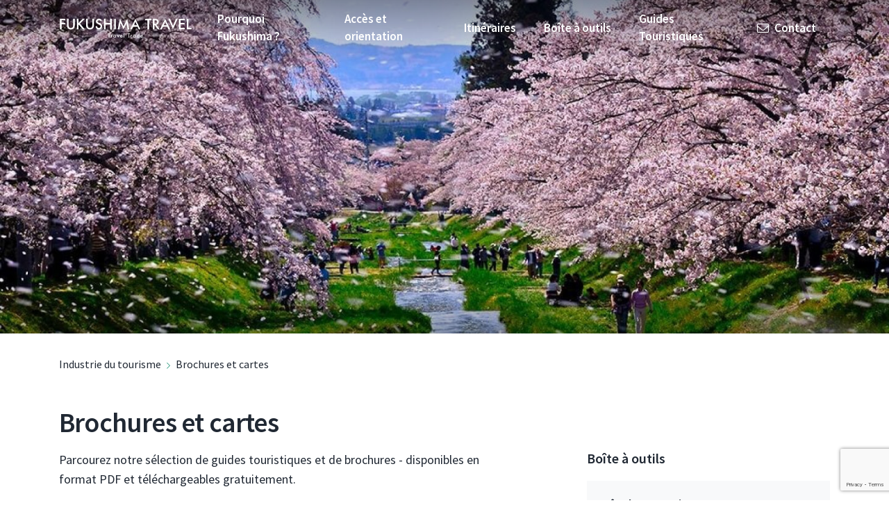

--- FILE ---
content_type: text/html; charset=UTF-8
request_url: https://fukushima.travel/travel-trade/fr/brochures.html
body_size: 7582
content:
<!doctype html>
<html class="no-js" lang="fr">

<head>
  <!-- begin head -->
    <!-- early connections -->
  <link rel="preconnect" href="https://fonts.gstatic.com" crossorigin>
  <meta name="viewport" content="width=device-width, initial-scale=1">

  <meta charset="utf-8">
  <title>Brochures et cartes – Tourisme/ Séjour/Voyage à Fukushima </title>
<!-- Google Tag Manager -->
<script>(function(w,d,s,l,i){w[l]=w[l]||[];w[l].push({'gtm.start':
new Date().getTime(),event:'gtm.js'});var f=d.getElementsByTagName(s)[0],
j=d.createElement(s),dl=l!='dataLayer'?'&l='+l:'';j.async=true;j.src=
'https://www.googletagmanager.com/gtm.js?id='+i+dl;f.parentNode.insertBefore(j,f);
})(window,document,'script','dataLayer','GTM-57M6JKD');</script>
<!-- End Google Tag Manager -->

  <meta name="description" content="Parcourez notre sélection de guides touristiques et de brochures - disponibles en format PDF et téléchargeables gratuitement.">

  <!-- SEO -->
  <meta property="og:title" content="Brochures et cartes">
  <meta property="og:description" content="Parcourez notre sélection de guides touristiques et de brochures - disponibles en format PDF et téléchargeables gratuitement.">
  
  
  <meta property="og:type" content="website">

  <!-- favicon -->
  <link rel="apple-touch-icon" href="apple-touch-icon.png">
  <link rel="icon" href="favicon.ico">

  <!-- CSS -->
  <link rel="stylesheet" href="../css/main.css">
  <meta name="theme-color" content="#048665">

  <!-- Font -->
  <link href="https://fonts.googleapis.com/css2?family=Source+Sans+Pro:ital,wght@0,400;0,600;0,700;1,400&display=swap" rel="stylesheet">
  
  

  <!-- icon fonts -->
  <link rel="stylesheet" href="../css/icons/fontawesome.min.css">
  <link rel="stylesheet" href="../css/icons/light.min.css">
  <link rel="stylesheet" href="../css/icons/regular.min.css">  
  <link rel="stylesheet" href="../css/icons/solid.min.css">  
  <link rel="stylesheet" href="../css/icons/brands.min.css">
<!-- reCAPTCHA -->
<script src="https://www.google.com/recaptcha/api.js?render=6LcWf6IdAAAAABA7r0ar5bA29Rz_EAZ-sh7_tnk0"></script> 
<script>
grecaptcha.ready(function() {
    grecaptcha.execute('6LcWf6IdAAAAABA7r0ar5bA29Rz_EAZ-sh7_tnk0', {action: 'homepage'}).then(function(token) {
        var recaptchaResponse = document.getElementById('g-recaptcha-response');
        recaptchaResponse.value = token;
    });
});
</script>
</head>

<body>
<!-- Google Tag Manager (noscript) -->
<noscript><iframe src="https://www.googletagmanager.com/ns.html?id=GTM-57M6JKD"
height="0" width="0" style="display:none;visibility:hidden"></iframe></noscript>
<!-- End Google Tag Manager (noscript) -->
  <header class="topnav topnav--transparent">

  <a id="skip-nav" class="screenreader-text" href="#main-content">Passer au contenu principal</a>
  
  <div class="container-fluid">
    <nav class="navbar navbar-expand-lg">
      <!-- brand -->
      <a class="navbar-brand order-1" href="index.html" title="Tourisme/ Séjour/Voyage à Fukushima">
        <svg version="1.1" id="logo" xmlns="http://www.w3.org/2000/svg" xmlns:xlink="http://www.w3.org/1999/xlink" width="192" height="35" title="Tourisme/ Séjour/Voyage à Fukushima" role="img" viewBox="0 0 436 68">
          <path class="st1" d="M20.2,8.5H8.3v8.2h11.5v4.8H8.3v16.3H3.1V3.6h17.1V8.5z" />
          <path class="st1" d="M31.3,3.6v20.6c0,2.9,0.5,5.1,1.4,6.4c1.4,2,3.4,2.9,6,2.9c2.6,0,4.6-1,6.1-2.9c1-1.3,1.4-3.5,1.4-6.4V3.6 h5.2v22c0,3.6-1.1,6.6-3.4,8.9c-2.5,2.6-5.6,3.9-9.3,3.9s-6.8-1.3-9.3-3.9c-2.2-2.3-3.4-5.3-3.4-8.9v-22H31.3z" />
          <path class="st1" d="M63.9,17.3L77.2,3.6H84L68.6,19.1l15.5,18.7h-6.9L64.9,22.6l-1.1,1.1v14.1h-5.2V3.6h5.2V17.3z" />
          <path class="st1" d="M93.9,3.6v20.6c0,2.9,0.5,5.1,1.4,6.4c1.4,2,3.4,2.9,6,2.9c2.6,0,4.6-1,6.1-2.9c1-1.3,1.4-3.5,1.4-6.4V3.6 h5.2v22c0,3.6-1.1,6.6-3.4,8.9c-2.5,2.6-5.6,3.9-9.3,3.9s-6.8-1.3-9.3-3.9c-2.2-2.3-3.4-5.3-3.4-8.9v-22H93.9z" />
          <path class="st1" d="M140.2,8.7l-4.2,2.5c-0.8-1.4-1.5-2.2-2.2-2.7c-0.7-0.5-1.7-0.7-2.9-0.7c-1.4,0-2.6,0.4-3.6,1.2
                        c-0.9,0.8-1.4,1.8-1.4,3c0,1.7,1.2,3,3.7,4l3.4,1.4c2.8,1.1,4.8,2.5,6.1,4.1c1.3,1.6,1.9,3.6,1.9,5.9c0,3.1-1,5.7-3.1,7.8
                        c-2.1,2.1-4.7,3.1-7.9,3.1c-3,0-5.4-0.9-7.3-2.6c-1.9-1.8-3.1-4.2-3.6-7.4l5.2-1.2c0.2,2,0.6,3.4,1.2,4.2c1.1,1.5,2.6,2.2,4.6,2.2
                        c1.6,0,2.9-0.5,4-1.6c1.1-1.1,1.6-2.4,1.6-4.1c0-0.7-0.1-1.3-0.3-1.8s-0.5-1.1-0.9-1.5s-0.9-0.9-1.5-1.3c-0.6-0.4-1.4-0.8-2.2-1.2
                        l-3.3-1.4c-4.7-2-7-4.9-7-8.7c0-2.6,1-4.7,2.9-6.4c2-1.7,4.4-2.6,7.3-2.6C134.9,3,138,4.9,140.2,8.7z" />
          <path class="st1" d="M152.4,17h14.7V3.6h5.2v34.2h-5.2v-16h-14.7v16h-5.2V3.6h5.2V17z" />
          <path class="st1" d="M185.7,3.6v34.2h-5.2V3.6H185.7z" />
          <path class="st1" d="M192,37.8l7.2-34.2l11.7,24l12.1-24l6.5,34.2h-5.3l-3.3-20.6l-10.1,20.6L201,17.2l-3.7,20.6H192z" />
          <path class="st1" d="M256.8,29.5h-14.6l-3.8,8.3h-5.6l16.9-34.2L266,37.8h-5.6L256.8,29.5z M254.7,24.7L249.6,13l-5.3,11.6H254.7z
                        " />
          <path class="st1" d="M294.4,8.5v29.3h-5.2V8.5h-7.9V3.6h20.8v4.8H294.4z" />
          <path class="st1" d="M318.4,23.2L329,37.8h-6.3l-9.8-14H312v14h-5.2V3.6h6c4.5,0,7.8,0.8,9.8,2.5c2.2,1.9,3.3,4.4,3.3,7.5
                        c0,2.4-0.7,4.5-2.1,6.2C322.5,21.6,320.7,22.8,318.4,23.2z M312,19.3h1.6c4.9,0,7.3-1.9,7.3-5.6c0-3.5-2.4-5.2-7.1-5.2H312V19.3z" />
          <path class="st1" d="M354.2,29.5h-14.6l-3.8,8.3h-5.6l16.9-34.2l16.3,34.2h-5.6L354.2,29.5z M352.1,24.7L347.1,13l-5.3,11.6H352.1
                        z" />
          <path class="st1" d="M363.2,3.6l9.4,22.9l9.7-22.9h5.6l-15.4,34.2l-15-34.2H363.2z" />
          <path class="st1" d="M410.9,8.5h-13.7v8.2h13.3v4.8h-13.3V33h13.7v4.8h-18.9V3.6h18.9V8.5z" />
          <path class="st1" d="M422.9,3.6V33h10v4.8h-15.2V3.6H422.9z" />
          <rect x="290.2" y="59.8" class="st0" width="142.7" height="0.5" />
          <rect x="3.1" y="59.8" class="st0" width="142.7" height="0.5" />
          <path class="st0" d="M164.4,53.5v11h-1.9v-11h-2.9v-1.8h7.8v1.8H164.4z" />
          <path class="st0" d="M170,56.4h1.9v0.7c0.3-0.4,0.6-0.6,0.9-0.7c0.3-0.1,0.6-0.2,1-0.2c0.5,0,1,0.2,1.5,0.5l-0.9,1.7c-0.4-0.3-0.7-0.4-1-0.4
                          c-1,0-1.5,0.8-1.5,2.3v4.2H170V56.4z" />
          <path class="st0" d="M184,56.4h1.9v8.1H184v-0.8c-0.8,0.7-1.6,1.1-2.5,1.1c-1.1,0-2-0.4-2.8-1.2c-0.7-0.8-1.1-1.9-1.1-3.1
                          c0-1.2,0.4-2.2,1.1-3c0.7-0.8,1.6-1.2,2.7-1.2c0.9,0,1.8,0.4,2.5,1.2V56.4z M179.6,60.4c0,0.8,0.2,1.4,0.6,1.9
                          c0.4,0.5,1,0.7,1.6,0.7c0.7,0,1.2-0.2,1.7-0.7c0.4-0.5,0.6-1.1,0.6-1.9s-0.2-1.4-0.6-1.9c-0.4-0.5-1-0.7-1.7-0.7
                          c-0.6,0-1.2,0.2-1.6,0.7C179.8,59.1,179.6,59.7,179.6,60.4z" />
          <path class="st0" d="M191.3,56.4l2.1,4.5l2.1-4.5h2.1l-4.2,8.6l-4.2-8.6H191.3z" />
          <path class="st0" d="M207.8,60.9H202c0,0.7,0.3,1.2,0.6,1.6c0.4,0.4,0.9,0.6,1.5,0.6c0.5,0,0.8-0.1,1.2-0.3c0.3-0.2,0.6-0.6,1-1.2l1.6,0.9
                          c-0.2,0.4-0.5,0.8-0.8,1.1s-0.6,0.5-0.9,0.7c-0.3,0.2-0.6,0.3-1,0.4c-0.4,0.1-0.7,0.1-1.2,0.1c-1.2,0-2.2-0.4-2.9-1.2
                          c-0.7-0.8-1.1-1.8-1.1-3.1c0-1.3,0.4-2.3,1.1-3.1c0.7-0.8,1.7-1.2,2.8-1.2c1.2,0,2.1,0.4,2.8,1.1c0.7,0.8,1,1.8,1,3.1L207.8,60.9
                          z M205.8,59.3c-0.3-1-0.9-1.5-1.9-1.5c-0.2,0-0.4,0-0.6,0.1c-0.2,0.1-0.4,0.2-0.5,0.3s-0.3,0.3-0.4,0.5s-0.2,0.4-0.3,0.6H205.8z" />
          <path class="st0" d="M213.5,50.5v14h-1.9v-14H213.5z" />
          <path class="st0" d="M228.8,53.5v11h-1.9v-11h-2.9v-1.8h7.8v1.8H228.8z" />
          <path class="st0" d="M234.4,56.4h1.9v0.7c0.3-0.4,0.6-0.6,0.9-0.7c0.3-0.1,0.6-0.2,1-0.2c0.5,0,1,0.2,1.5,0.5l-0.9,1.7
                          c-0.4-0.3-0.7-0.4-1-0.4c-1,0-1.5,0.8-1.5,2.3v4.2h-1.9V56.4z" />
          <path class="st0" d="M248.4,56.4h1.9v8.1h-1.9v-0.8c-0.8,0.7-1.6,1.1-2.5,1.1c-1.1,0-2-0.4-2.8-1.2c-0.7-0.8-1.1-1.9-1.1-3.1
                          c0-1.2,0.4-2.2,1.1-3c0.7-0.8,1.6-1.2,2.7-1.2c0.9,0,1.8,0.4,2.5,1.2V56.4z M244,60.4c0,0.8,0.2,1.4,0.6,1.9
                          c0.4,0.5,1,0.7,1.6,0.7c0.7,0,1.2-0.2,1.7-0.7c0.4-0.5,0.6-1.1,0.6-1.9s-0.2-1.4-0.6-1.9c-0.4-0.5-1-0.7-1.7-0.7
                          c-0.6,0-1.2,0.2-1.6,0.7C244.2,59.1,244,59.7,244,60.4z" />
          <path class="st0" d="M260.5,50.5h1.9v14h-1.9v-0.8c-0.7,0.7-1.6,1.1-2.5,1.1c-1.1,0-2-0.4-2.8-1.2c-0.7-0.8-1.1-1.9-1.1-3.1
                          c0-1.2,0.4-2.2,1.1-3c0.7-0.8,1.6-1.2,2.7-1.2c0.9,0,1.8,0.4,2.5,1.2V50.5z M256.1,60.4c0,0.8,0.2,1.4,0.6,1.9
                          c0.4,0.5,1,0.7,1.6,0.7c0.7,0,1.2-0.2,1.7-0.7c0.4-0.5,0.6-1.1,0.6-1.9s-0.2-1.4-0.6-1.9c-0.4-0.5-1-0.7-1.7-0.7
                          c-0.6,0-1.2,0.2-1.6,0.7C256.3,59.1,256.1,59.7,256.1,60.4z" />
          <path class="st0" d="M274,60.9h-5.8c0,0.7,0.3,1.2,0.6,1.6c0.4,0.4,0.9,0.6,1.5,0.6c0.5,0,0.8-0.1,1.2-0.3c0.3-0.2,0.6-0.6,1-1.2l1.6,0.9
                          c-0.2,0.4-0.5,0.8-0.8,1.1c-0.3,0.3-0.6,0.5-0.9,0.7c-0.3,0.2-0.6,0.3-1,0.4c-0.4,0.1-0.7,0.1-1.2,0.1c-1.2,0-2.2-0.4-2.9-1.2
                          c-0.7-0.8-1.1-1.8-1.1-3.1c0-1.3,0.4-2.3,1.1-3.1c0.7-0.8,1.7-1.2,2.8-1.2c1.2,0,2.1,0.4,2.8,1.1c0.7,0.8,1,1.8,1,3.1L274,60.9z
                           M272,59.3c-0.3-1-0.9-1.5-1.9-1.5c-0.2,0-0.4,0-0.6,0.1c-0.2,0.1-0.4,0.2-0.5,0.3s-0.3,0.3-0.4,0.5s-0.2,0.4-0.3,0.6H272z" />
        </svg>
      </a>

      <!-- toggler -->
      <button class="navbar-toggler order-3 collapsed" type="button" data-toggle="collapse" data-target="#navbarSupportedContent" aria-controls="navbarSupportedContent" aria-expanded="false" aria-label="Toggle navigation">
        <span class="navbar-toggler-icon"><span class="navbar-toggler-icon__inner"></span></span>
      </button>

      <!-- collapse -->
      <div class="collapse navbar-collapse order-4 order-lg-2" id="navbarSupportedContent">
        <div class="navbar-collapse__inner">
          <ul class="navbar-nav mr-auto">
            <li class="nav-item">
              <a class="nav-link" href="./why-fukushima.html">Pourquoi Fukushima ?</a>
            </li>
            <li class="nav-item">
              <a class="nav-link" href="./access.html">Accès et orientation</a>
            </li>
            <li class="nav-item">
              <a class="nav-link" href="./itineraries.html">Itinéraires</a>
            </li>
            <li class="nav-item dropdown">
              <a class="nav-link dropdown-toggle collapsed" href="#dropdownNav1" id="navbarDropdown1" role="button" data-toggle="collapse" aria-haspopup="true" aria-expanded="false">Boîte à outils</a>
              <div id="dropdownNav1" class="dropdown-menu" aria-labelledby="navbarDropdown1">
                <a class="dropdown-item" href="./hotels.html">Hôtels et services</a>
                <a class="dropdown-item" href="./restaurants.html">Restaurants</a>
                <a class="dropdown-item" href="./operators.html">Opérateurs de voyage</a>
                <a class="dropdown-item" href="./brochures.html">Brochures et cartes</a>
                <a class="dropdown-item" href="https://fukushima.travel/media" target="_blank" rel="noopener">Galerie des Médias</a>
              </div>
            </li>
            <li class="nav-item">
              <a class="nav-link" href="https://fukushima.travel/guide-interpreter/en/" target="_blank">Guides Touristiques</a>
            </li>
          </ul>
        </div>
      </div>

      <div class="navbar-utility order-2 order-lg-3">
        <a class="nav-link" data-toggle="modal" data-target="#contactModal"><i class="fal fa-envelope icon--left"></i>Contact</a>
      </div>

    </nav>
  </div>
</header>

  <main id="main-content">
    <article>
      <section class="hero-overlay hero-overlay--margin">
        <figure class="hero-overlay__figure">
          <img src="../img/fukushima-hero-brochures-opt.jpeg" loading="eager" alt="hero image"> 
        </figure>
      </section>

      <section class="container">
        <div class="row">
          <div class="col-12">
            <ul class="breadcrumb">
              <li class="breadcrumb__item"><a class="breadcrumb__link" href="./index.html">Industrie du tourisme</a></li>
              <li class="breadcrumb__item">Brochures et cartes</li>
            </ul>
          </div>
        </div>
      </section>

      <section>
        <div class="container">
          <div class="row">
            <div class="col-12 col-lg-8 col-xl-7">
              <h1 class="page-title">Brochures et cartes</h1>
            </div>
            <div class="col-12 col-lg-8 col-xl-7 planning-article">
              <p>Parcourez notre sélection de guides touristiques et de brochures - disponibles en format PDF et téléchargeables gratuitement.</p>

              <ul class="list-unstyled">
                <li>
                  <a href="../files/fukushima-mice2023.pdf" class="media-file" target="_blank" rel="noopener">
				  <div class="media-file__visual">
				    <img alt="Itineraries" class="img-fluid" loading="lazy" src="../img/pdf-mice.jpg">
				  </div>
				  <div class="media-file__content">
				    <h3 class="media-file__title">Fukushima MICE Convention Planning Guide [EN]</h3>
				    <span class="media-file__size">(4.69 MB)</span>
				  </div>
				  </a>
                </li>

                <li>
                  <a href="../files/fukushima-sightseeing-map2025.pdf" class="media-file" target="_blank" rel="noopener">
                    <div class="media-file__visual">
                      <img alt="Itineraries" class="img-fluid" loading="lazy" src="../img/pdf-sightseeing2025.jpg" style="object-position: top">
                    </div>
                    <div class="media-file__content">
                      <h3 class="media-file__title">Fukushima Sightseeing Map [EN]</h3>
                      <span class="media-file__size">(9.38 MB)</span>
                    </div>
                  </a>
                </li>

                <li>
                  <a href="../files/fukushima-central-coast-map.pdf" class="media-file" target="_blank" rel="noopener">
				  <div class="media-file__visual">
				    <img alt="Itineraries" class="img-fluid" loading="lazy" src="../img/pdf-coast-map.jpg">
				  </div>
				  <div class="media-file__content">
				    <h3 class="media-file__title">Fukushima Central Coast Map [EN]</h3>
				    <span class="media-file__size">(4.2 MB)</span>
				  </div>
				  </a>
                </li>

                <li>
                  <a href="../files/fukushima-subculture-route-map.pdf" class="media-file" target="_blank" rel="noopener">
				  <div class="media-file__visual">
				    <img alt="Itineraries" class="img-fluid" loading="lazy" src="../img/pdf-subculture.jpg">
				  </div>
				  <div class="media-file__content">
				    <h3 class="media-file__title">Fukushima MICE Convention Planning Guide [EN]</h3>
				    <span class="media-file__size">(5.3 MB)</span>
				  </div>
				  </a>
                </li>

                <li>
                  <a href="../files/diamond-route-japan-en.pdf" class="media-file" target="_blank" rel="noopener">
				  <div class="media-file__visual">
				    <img alt="Itineraries" class="img-fluid" loading="lazy" src="../img/pdf-diamond-route.jpg">
				  </div>
				  <div class="media-file__content">
				    <h3 class="media-file__title">Diamond Route Japan [EN]</h3>
				    <span class="media-file__size">(15 MB)</span>
				  </div>
				  </a>
                </li>

                <li>
                  <a href="../files/fascinathing-fukushima-en.pdf" class="media-file" target="_blank" rel="noopener">
                  <div class="media-file__visual">
                    <img alt="Itineraries" class="img-fluid" loading="lazy" src="../img/pdf-fascinathing-fukushima-en.jpg">
                  </div>
                  <div class="media-file__content">
                    <h3 class="media-file__title">Fascinating Fukushima [EN]</h3>
                    <span class="media-file__size">(4.62 MB)</span>
                  </div>
                </a>
                </li>

                <li>
                  <a href="../files/fat_franch.pdf?20221124" class="media-file" target="_blank" rel="noopener">
                  <div class="media-file__visual">
                    <img alt="Itineraries" class="img-fluid" loading="lazy" src="../img/fat_franch.jpg">
                  </div>
                  <div class="media-file__content">
                    <h3 class="media-file__title">Fukushima Adventure Travel_french</h3>
                    <span class="media-file__size">(3.67 MB)</span>
                  </div>
                </a>
                </li>

                <li>
                  <a href="../files/destinationcampain2025_en.pdf" class="media-file" target="_blank" rel="noopener">
                  <div class="media-file__visual">
                    <img alt="Itineraries" class="img-fluid" loading="lazy" src="../img/pdf-destinationcampain2025-en.jpg" style="object-position: top">
                  </div>
                  <div class="media-file__content">
                    <h3 class="media-file__title">Fukushima Pre-“Destination Campaign” [EN]</h3>
                    <span class="media-file__size">(20.1 MB)</span>
                  </div>
                </a>
                </li>
              </ul>

            </div>

            <aside class="col-12 col-lg-4 offset-xl-1">
              <h2 class="sidenav__title">Boîte à outils</h2>
<nav>
  <ul class="sidenav">
    <li class="sidenav__item "><a href="./hotels.html">Hôtels et services</a></li>
    <li class="sidenav__item "><a href="./restaurants.html">Restaurants</a></li>
    <li class="sidenav__item "><a href="./operators.html">Opérateurs de voyage</a></li>
    <li class="sidenav__item sidenav__item--active"><a href="./brochures.html">Brochures et cartes</a></li>
    <li class="sidenav__item sidenav__item--external "><a href="https://fukushima.travel/media" target="_blank" rel="noopener">Galerie des Médias</a></li>
  </ul>
</nav>
            </aside>
      </section>

    </article>
  </main>

  <footer class="footer">
  <div class="container">
    <div class="row">
      <div class="col-sm-5 col-md-4 col-lg-3">
        <div class="footer__lang">
          <label for="selectLanguage" class="footer__title">Langue</label>
          <select class="form-control language-selector" id="selectLanguage">
            <option>Choisir la langue</option>
            <option data-target="../en/index.html">English</option>
            <option data-target="../tc/index.html">繁體中文</option>
            <option data-target="../sc/index.html">简体中文</option>
            <option data-target="../vn/index.html">Tiếng Việt</option>
            <option data-target="../th/index.html">ไทย</option>
            <option data-target="../es/index.html">Español</option>
            <option data-target="../fr/index.html">Français</option>
          </select>
        </div>
      </div>
    </div>

    <div class="row">
      <div class="col-md-6">
        <h3 class="footer__title mb-0">Fukushima Travel Trade</h3>
        <p class="footer__desc">Informations touristiques officielles de Fukushima</p>
      </div>
      <div class="col-md-6 my-auto text-md-right">
        <ul class="footer__social list-unstyled">
          <li class="footer__social-item"><a class="footer__social-link" rel="noopener" target="_blank" href="https://www.youtube.com/channel/UCa6etLJzKLPTaaH2n_FW1ZA" aria-label="YouTube"><i class="fab fa-youtube" aria-hidden="true"></i></a></li>
          <li class="footer__social-item"><a class="footer__social-link" rel="noopener" target="_blank" href="https://www.facebook.com/travelfukushimajapan/" aria-label="Facebook"><i class="fab fa-facebook-square" aria-hidden="true"></i></a></li>
          <li class="footer__social-item"><a class="footer__social-link" rel="noopener" target="_blank" href="https://www.instagram.com/rediscoverfukushima/" aria-label="Instagram"><i class="fab fa-instagram-square" aria-hidden="true"></i></a></li>
        </ul>
      </div>
    </div>

    <div class="row footer__about">
      <div class="col-12 col-md-5 text-left">
        <ul class="list-unstyled">
          <li class="footer__about_item"><a class="footer__link" href="https://fukushima.travel/page/policy">Confidentialité</a></li>
          <li class="footer__about_item"><a class="footer__link" data-toggle="modal" data-target="#contactModal">Contact</a>
        </ul>
      </div>
      <div class="col-12 col-md-7 text-md-right">
        <p>Copyright © 2021 Association du tourisme et des produits locaux de la préfecture de Fukushima</p>
      </div>
    </div>



<!-- contact modal -->
<div class="modal fade" id="contactModal" tabindex="-1" role="dialog" style="display: none;">
	<div class="modal-dialog modal-dialog-centered" role="document">
		<div class="modal-content">
			<div class="modal-header">
				<div>
					<h5 class="modal-title">Contact</h5>
				</div>
				<button type="button" class="close" data-dismiss="modal" aria-label="Close">
					<i class="far fa-times" aria-hidden="true"></i>
				</button>
			</div>
			<div class="modal-body">
				<p>If you have any questions, suggestions, or tour enquiries, please contact us using this form.Replies within <b>2</b> business days.</p>
				<form id="contact-form" method="post" action="../../emails/contact2">
					<div class="form-row">
						<div class="form-group50 col">
							<label for="contactName">Name</label>
							<input name="user" id="contactUser"><style>#contactUser { display: none; }</style>
							<input type="text" class="form-control" name="name" id="contactName" placeholder="Enter name" required>
						</div>
						<div class="form-group50 col">
							<label for="contactMail">Email address</label>
							<input type="email" class="form-control" name="email" id="contactMail" aria-describedby="emailHelp" placeholder="Enter email" required>
						</div>
					</div>
					<div class="form-group">
						<label for="contactSubject">Subject</label>
						<input type="text" class="form-control" name="subject" id="contactSubject" placeholder="Enter subject" required>
					</div>
					<div class="form-group">
						<label for="contactMessage">Message</label>
						<textarea class="form-control" name="message" id="contactMessage" rows="3" required></textarea>
					</div>
					<input type="hidden" name="g-recaptcha-response" id="g-recaptcha-response">
					<button type="submit" class="btn btn--primary">Send message</button>
				</form>
			</div>
		</div>
	</div>
</div>



</footer>

 
  <!--   <script src="js/vendor/modernizr-3.11.2.min.js"></script>
  <script src="js/plugins.js"></script>
  <script src="js/main.js"></script> -->
  
<script src="https://code.jquery.com/jquery-3.5.1.slim.min.js" integrity="sha384-DfXdz2htPH0lsSSs5nCTpuj/zy4C+OGpamoFVy38MVBnE+IbbVYUew+OrCXaRkfj" crossorigin="anonymous"></script>
<script src="https://cdn.jsdelivr.net/npm/popper.js@1.16.1/dist/umd/popper.min.js" integrity="sha384-9/reFTGAW83EW2RDu2S0VKaIzap3H66lZH81PoYlFhbGU+6BZp6G7niu735Sk7lN" crossorigin="anonymous"></script>
<script src="https://cdn.jsdelivr.net/npm/bootstrap@4.6.0/dist/js/bootstrap.min.js" integrity="sha384-+YQ4JLhjyBLPDQt//I+STsc9iw4uQqACwlvpslubQzn4u2UU2UFM80nGisd026JF" crossorigin="anonymous"></script>


  <!-- Google Analytics: change UA-XXXXX-Y to be your site's ID. -->
  <script>
    window.ga = function () { ga.q.push(arguments) }; ga.q = []; ga.l = +new Date;
    ga('create', 'UA-XXXXX-Y', 'auto'); ga('set', 'anonymizeIp', true); ga('set', 'transport', 'beacon'); ga('send', 'pageview')
  </script>
  <script src="https://www.google-analytics.com/analytics.js" async></script>

  <script src="../js/app.js"></script>

    <script>
        //this should toggle on mobile devices, currently toggles when clicking any toggle needs to be fixed
    $('.topnav--transparent #navbarSupportedContent').on('show.bs.collapse', function () {
        $('.topnav--transparent').addClass('topnav--open');
    });

    $('.topnav--transparent #navbarSupportedContent').on('hidden.bs.collapse', function () {
        $('.topnav--transparent').removeClass('topnav--open');
    });

    $('.navbar-collapse__inner .dropdown-menu').on('show.bs.collapse', function (e) {
        e.stopPropagation();
    })

    $('.navbar-collapse__inner .dropdown-menu').on('hidden.bs.collapse', function (e) {
        e.stopPropagation();
    })

    //this should be on hp only, need to fix when loading mid page
    $(window).scroll(function () {
        if ($(this).scrollTop() > 100) {
            $('.topnav').removeClass("topnav--transparent");
        } else {
            $('.topnav').addClass("topnav--transparent");
        }
    });
  </script>


</body>
</html>


--- FILE ---
content_type: text/html; charset=utf-8
request_url: https://www.google.com/recaptcha/api2/anchor?ar=1&k=6LcWf6IdAAAAABA7r0ar5bA29Rz_EAZ-sh7_tnk0&co=aHR0cHM6Ly9mdWt1c2hpbWEudHJhdmVsOjQ0Mw..&hl=en&v=N67nZn4AqZkNcbeMu4prBgzg&size=invisible&anchor-ms=20000&execute-ms=30000&cb=omzu2m7a1ihd
body_size: 48942
content:
<!DOCTYPE HTML><html dir="ltr" lang="en"><head><meta http-equiv="Content-Type" content="text/html; charset=UTF-8">
<meta http-equiv="X-UA-Compatible" content="IE=edge">
<title>reCAPTCHA</title>
<style type="text/css">
/* cyrillic-ext */
@font-face {
  font-family: 'Roboto';
  font-style: normal;
  font-weight: 400;
  font-stretch: 100%;
  src: url(//fonts.gstatic.com/s/roboto/v48/KFO7CnqEu92Fr1ME7kSn66aGLdTylUAMa3GUBHMdazTgWw.woff2) format('woff2');
  unicode-range: U+0460-052F, U+1C80-1C8A, U+20B4, U+2DE0-2DFF, U+A640-A69F, U+FE2E-FE2F;
}
/* cyrillic */
@font-face {
  font-family: 'Roboto';
  font-style: normal;
  font-weight: 400;
  font-stretch: 100%;
  src: url(//fonts.gstatic.com/s/roboto/v48/KFO7CnqEu92Fr1ME7kSn66aGLdTylUAMa3iUBHMdazTgWw.woff2) format('woff2');
  unicode-range: U+0301, U+0400-045F, U+0490-0491, U+04B0-04B1, U+2116;
}
/* greek-ext */
@font-face {
  font-family: 'Roboto';
  font-style: normal;
  font-weight: 400;
  font-stretch: 100%;
  src: url(//fonts.gstatic.com/s/roboto/v48/KFO7CnqEu92Fr1ME7kSn66aGLdTylUAMa3CUBHMdazTgWw.woff2) format('woff2');
  unicode-range: U+1F00-1FFF;
}
/* greek */
@font-face {
  font-family: 'Roboto';
  font-style: normal;
  font-weight: 400;
  font-stretch: 100%;
  src: url(//fonts.gstatic.com/s/roboto/v48/KFO7CnqEu92Fr1ME7kSn66aGLdTylUAMa3-UBHMdazTgWw.woff2) format('woff2');
  unicode-range: U+0370-0377, U+037A-037F, U+0384-038A, U+038C, U+038E-03A1, U+03A3-03FF;
}
/* math */
@font-face {
  font-family: 'Roboto';
  font-style: normal;
  font-weight: 400;
  font-stretch: 100%;
  src: url(//fonts.gstatic.com/s/roboto/v48/KFO7CnqEu92Fr1ME7kSn66aGLdTylUAMawCUBHMdazTgWw.woff2) format('woff2');
  unicode-range: U+0302-0303, U+0305, U+0307-0308, U+0310, U+0312, U+0315, U+031A, U+0326-0327, U+032C, U+032F-0330, U+0332-0333, U+0338, U+033A, U+0346, U+034D, U+0391-03A1, U+03A3-03A9, U+03B1-03C9, U+03D1, U+03D5-03D6, U+03F0-03F1, U+03F4-03F5, U+2016-2017, U+2034-2038, U+203C, U+2040, U+2043, U+2047, U+2050, U+2057, U+205F, U+2070-2071, U+2074-208E, U+2090-209C, U+20D0-20DC, U+20E1, U+20E5-20EF, U+2100-2112, U+2114-2115, U+2117-2121, U+2123-214F, U+2190, U+2192, U+2194-21AE, U+21B0-21E5, U+21F1-21F2, U+21F4-2211, U+2213-2214, U+2216-22FF, U+2308-230B, U+2310, U+2319, U+231C-2321, U+2336-237A, U+237C, U+2395, U+239B-23B7, U+23D0, U+23DC-23E1, U+2474-2475, U+25AF, U+25B3, U+25B7, U+25BD, U+25C1, U+25CA, U+25CC, U+25FB, U+266D-266F, U+27C0-27FF, U+2900-2AFF, U+2B0E-2B11, U+2B30-2B4C, U+2BFE, U+3030, U+FF5B, U+FF5D, U+1D400-1D7FF, U+1EE00-1EEFF;
}
/* symbols */
@font-face {
  font-family: 'Roboto';
  font-style: normal;
  font-weight: 400;
  font-stretch: 100%;
  src: url(//fonts.gstatic.com/s/roboto/v48/KFO7CnqEu92Fr1ME7kSn66aGLdTylUAMaxKUBHMdazTgWw.woff2) format('woff2');
  unicode-range: U+0001-000C, U+000E-001F, U+007F-009F, U+20DD-20E0, U+20E2-20E4, U+2150-218F, U+2190, U+2192, U+2194-2199, U+21AF, U+21E6-21F0, U+21F3, U+2218-2219, U+2299, U+22C4-22C6, U+2300-243F, U+2440-244A, U+2460-24FF, U+25A0-27BF, U+2800-28FF, U+2921-2922, U+2981, U+29BF, U+29EB, U+2B00-2BFF, U+4DC0-4DFF, U+FFF9-FFFB, U+10140-1018E, U+10190-1019C, U+101A0, U+101D0-101FD, U+102E0-102FB, U+10E60-10E7E, U+1D2C0-1D2D3, U+1D2E0-1D37F, U+1F000-1F0FF, U+1F100-1F1AD, U+1F1E6-1F1FF, U+1F30D-1F30F, U+1F315, U+1F31C, U+1F31E, U+1F320-1F32C, U+1F336, U+1F378, U+1F37D, U+1F382, U+1F393-1F39F, U+1F3A7-1F3A8, U+1F3AC-1F3AF, U+1F3C2, U+1F3C4-1F3C6, U+1F3CA-1F3CE, U+1F3D4-1F3E0, U+1F3ED, U+1F3F1-1F3F3, U+1F3F5-1F3F7, U+1F408, U+1F415, U+1F41F, U+1F426, U+1F43F, U+1F441-1F442, U+1F444, U+1F446-1F449, U+1F44C-1F44E, U+1F453, U+1F46A, U+1F47D, U+1F4A3, U+1F4B0, U+1F4B3, U+1F4B9, U+1F4BB, U+1F4BF, U+1F4C8-1F4CB, U+1F4D6, U+1F4DA, U+1F4DF, U+1F4E3-1F4E6, U+1F4EA-1F4ED, U+1F4F7, U+1F4F9-1F4FB, U+1F4FD-1F4FE, U+1F503, U+1F507-1F50B, U+1F50D, U+1F512-1F513, U+1F53E-1F54A, U+1F54F-1F5FA, U+1F610, U+1F650-1F67F, U+1F687, U+1F68D, U+1F691, U+1F694, U+1F698, U+1F6AD, U+1F6B2, U+1F6B9-1F6BA, U+1F6BC, U+1F6C6-1F6CF, U+1F6D3-1F6D7, U+1F6E0-1F6EA, U+1F6F0-1F6F3, U+1F6F7-1F6FC, U+1F700-1F7FF, U+1F800-1F80B, U+1F810-1F847, U+1F850-1F859, U+1F860-1F887, U+1F890-1F8AD, U+1F8B0-1F8BB, U+1F8C0-1F8C1, U+1F900-1F90B, U+1F93B, U+1F946, U+1F984, U+1F996, U+1F9E9, U+1FA00-1FA6F, U+1FA70-1FA7C, U+1FA80-1FA89, U+1FA8F-1FAC6, U+1FACE-1FADC, U+1FADF-1FAE9, U+1FAF0-1FAF8, U+1FB00-1FBFF;
}
/* vietnamese */
@font-face {
  font-family: 'Roboto';
  font-style: normal;
  font-weight: 400;
  font-stretch: 100%;
  src: url(//fonts.gstatic.com/s/roboto/v48/KFO7CnqEu92Fr1ME7kSn66aGLdTylUAMa3OUBHMdazTgWw.woff2) format('woff2');
  unicode-range: U+0102-0103, U+0110-0111, U+0128-0129, U+0168-0169, U+01A0-01A1, U+01AF-01B0, U+0300-0301, U+0303-0304, U+0308-0309, U+0323, U+0329, U+1EA0-1EF9, U+20AB;
}
/* latin-ext */
@font-face {
  font-family: 'Roboto';
  font-style: normal;
  font-weight: 400;
  font-stretch: 100%;
  src: url(//fonts.gstatic.com/s/roboto/v48/KFO7CnqEu92Fr1ME7kSn66aGLdTylUAMa3KUBHMdazTgWw.woff2) format('woff2');
  unicode-range: U+0100-02BA, U+02BD-02C5, U+02C7-02CC, U+02CE-02D7, U+02DD-02FF, U+0304, U+0308, U+0329, U+1D00-1DBF, U+1E00-1E9F, U+1EF2-1EFF, U+2020, U+20A0-20AB, U+20AD-20C0, U+2113, U+2C60-2C7F, U+A720-A7FF;
}
/* latin */
@font-face {
  font-family: 'Roboto';
  font-style: normal;
  font-weight: 400;
  font-stretch: 100%;
  src: url(//fonts.gstatic.com/s/roboto/v48/KFO7CnqEu92Fr1ME7kSn66aGLdTylUAMa3yUBHMdazQ.woff2) format('woff2');
  unicode-range: U+0000-00FF, U+0131, U+0152-0153, U+02BB-02BC, U+02C6, U+02DA, U+02DC, U+0304, U+0308, U+0329, U+2000-206F, U+20AC, U+2122, U+2191, U+2193, U+2212, U+2215, U+FEFF, U+FFFD;
}
/* cyrillic-ext */
@font-face {
  font-family: 'Roboto';
  font-style: normal;
  font-weight: 500;
  font-stretch: 100%;
  src: url(//fonts.gstatic.com/s/roboto/v48/KFO7CnqEu92Fr1ME7kSn66aGLdTylUAMa3GUBHMdazTgWw.woff2) format('woff2');
  unicode-range: U+0460-052F, U+1C80-1C8A, U+20B4, U+2DE0-2DFF, U+A640-A69F, U+FE2E-FE2F;
}
/* cyrillic */
@font-face {
  font-family: 'Roboto';
  font-style: normal;
  font-weight: 500;
  font-stretch: 100%;
  src: url(//fonts.gstatic.com/s/roboto/v48/KFO7CnqEu92Fr1ME7kSn66aGLdTylUAMa3iUBHMdazTgWw.woff2) format('woff2');
  unicode-range: U+0301, U+0400-045F, U+0490-0491, U+04B0-04B1, U+2116;
}
/* greek-ext */
@font-face {
  font-family: 'Roboto';
  font-style: normal;
  font-weight: 500;
  font-stretch: 100%;
  src: url(//fonts.gstatic.com/s/roboto/v48/KFO7CnqEu92Fr1ME7kSn66aGLdTylUAMa3CUBHMdazTgWw.woff2) format('woff2');
  unicode-range: U+1F00-1FFF;
}
/* greek */
@font-face {
  font-family: 'Roboto';
  font-style: normal;
  font-weight: 500;
  font-stretch: 100%;
  src: url(//fonts.gstatic.com/s/roboto/v48/KFO7CnqEu92Fr1ME7kSn66aGLdTylUAMa3-UBHMdazTgWw.woff2) format('woff2');
  unicode-range: U+0370-0377, U+037A-037F, U+0384-038A, U+038C, U+038E-03A1, U+03A3-03FF;
}
/* math */
@font-face {
  font-family: 'Roboto';
  font-style: normal;
  font-weight: 500;
  font-stretch: 100%;
  src: url(//fonts.gstatic.com/s/roboto/v48/KFO7CnqEu92Fr1ME7kSn66aGLdTylUAMawCUBHMdazTgWw.woff2) format('woff2');
  unicode-range: U+0302-0303, U+0305, U+0307-0308, U+0310, U+0312, U+0315, U+031A, U+0326-0327, U+032C, U+032F-0330, U+0332-0333, U+0338, U+033A, U+0346, U+034D, U+0391-03A1, U+03A3-03A9, U+03B1-03C9, U+03D1, U+03D5-03D6, U+03F0-03F1, U+03F4-03F5, U+2016-2017, U+2034-2038, U+203C, U+2040, U+2043, U+2047, U+2050, U+2057, U+205F, U+2070-2071, U+2074-208E, U+2090-209C, U+20D0-20DC, U+20E1, U+20E5-20EF, U+2100-2112, U+2114-2115, U+2117-2121, U+2123-214F, U+2190, U+2192, U+2194-21AE, U+21B0-21E5, U+21F1-21F2, U+21F4-2211, U+2213-2214, U+2216-22FF, U+2308-230B, U+2310, U+2319, U+231C-2321, U+2336-237A, U+237C, U+2395, U+239B-23B7, U+23D0, U+23DC-23E1, U+2474-2475, U+25AF, U+25B3, U+25B7, U+25BD, U+25C1, U+25CA, U+25CC, U+25FB, U+266D-266F, U+27C0-27FF, U+2900-2AFF, U+2B0E-2B11, U+2B30-2B4C, U+2BFE, U+3030, U+FF5B, U+FF5D, U+1D400-1D7FF, U+1EE00-1EEFF;
}
/* symbols */
@font-face {
  font-family: 'Roboto';
  font-style: normal;
  font-weight: 500;
  font-stretch: 100%;
  src: url(//fonts.gstatic.com/s/roboto/v48/KFO7CnqEu92Fr1ME7kSn66aGLdTylUAMaxKUBHMdazTgWw.woff2) format('woff2');
  unicode-range: U+0001-000C, U+000E-001F, U+007F-009F, U+20DD-20E0, U+20E2-20E4, U+2150-218F, U+2190, U+2192, U+2194-2199, U+21AF, U+21E6-21F0, U+21F3, U+2218-2219, U+2299, U+22C4-22C6, U+2300-243F, U+2440-244A, U+2460-24FF, U+25A0-27BF, U+2800-28FF, U+2921-2922, U+2981, U+29BF, U+29EB, U+2B00-2BFF, U+4DC0-4DFF, U+FFF9-FFFB, U+10140-1018E, U+10190-1019C, U+101A0, U+101D0-101FD, U+102E0-102FB, U+10E60-10E7E, U+1D2C0-1D2D3, U+1D2E0-1D37F, U+1F000-1F0FF, U+1F100-1F1AD, U+1F1E6-1F1FF, U+1F30D-1F30F, U+1F315, U+1F31C, U+1F31E, U+1F320-1F32C, U+1F336, U+1F378, U+1F37D, U+1F382, U+1F393-1F39F, U+1F3A7-1F3A8, U+1F3AC-1F3AF, U+1F3C2, U+1F3C4-1F3C6, U+1F3CA-1F3CE, U+1F3D4-1F3E0, U+1F3ED, U+1F3F1-1F3F3, U+1F3F5-1F3F7, U+1F408, U+1F415, U+1F41F, U+1F426, U+1F43F, U+1F441-1F442, U+1F444, U+1F446-1F449, U+1F44C-1F44E, U+1F453, U+1F46A, U+1F47D, U+1F4A3, U+1F4B0, U+1F4B3, U+1F4B9, U+1F4BB, U+1F4BF, U+1F4C8-1F4CB, U+1F4D6, U+1F4DA, U+1F4DF, U+1F4E3-1F4E6, U+1F4EA-1F4ED, U+1F4F7, U+1F4F9-1F4FB, U+1F4FD-1F4FE, U+1F503, U+1F507-1F50B, U+1F50D, U+1F512-1F513, U+1F53E-1F54A, U+1F54F-1F5FA, U+1F610, U+1F650-1F67F, U+1F687, U+1F68D, U+1F691, U+1F694, U+1F698, U+1F6AD, U+1F6B2, U+1F6B9-1F6BA, U+1F6BC, U+1F6C6-1F6CF, U+1F6D3-1F6D7, U+1F6E0-1F6EA, U+1F6F0-1F6F3, U+1F6F7-1F6FC, U+1F700-1F7FF, U+1F800-1F80B, U+1F810-1F847, U+1F850-1F859, U+1F860-1F887, U+1F890-1F8AD, U+1F8B0-1F8BB, U+1F8C0-1F8C1, U+1F900-1F90B, U+1F93B, U+1F946, U+1F984, U+1F996, U+1F9E9, U+1FA00-1FA6F, U+1FA70-1FA7C, U+1FA80-1FA89, U+1FA8F-1FAC6, U+1FACE-1FADC, U+1FADF-1FAE9, U+1FAF0-1FAF8, U+1FB00-1FBFF;
}
/* vietnamese */
@font-face {
  font-family: 'Roboto';
  font-style: normal;
  font-weight: 500;
  font-stretch: 100%;
  src: url(//fonts.gstatic.com/s/roboto/v48/KFO7CnqEu92Fr1ME7kSn66aGLdTylUAMa3OUBHMdazTgWw.woff2) format('woff2');
  unicode-range: U+0102-0103, U+0110-0111, U+0128-0129, U+0168-0169, U+01A0-01A1, U+01AF-01B0, U+0300-0301, U+0303-0304, U+0308-0309, U+0323, U+0329, U+1EA0-1EF9, U+20AB;
}
/* latin-ext */
@font-face {
  font-family: 'Roboto';
  font-style: normal;
  font-weight: 500;
  font-stretch: 100%;
  src: url(//fonts.gstatic.com/s/roboto/v48/KFO7CnqEu92Fr1ME7kSn66aGLdTylUAMa3KUBHMdazTgWw.woff2) format('woff2');
  unicode-range: U+0100-02BA, U+02BD-02C5, U+02C7-02CC, U+02CE-02D7, U+02DD-02FF, U+0304, U+0308, U+0329, U+1D00-1DBF, U+1E00-1E9F, U+1EF2-1EFF, U+2020, U+20A0-20AB, U+20AD-20C0, U+2113, U+2C60-2C7F, U+A720-A7FF;
}
/* latin */
@font-face {
  font-family: 'Roboto';
  font-style: normal;
  font-weight: 500;
  font-stretch: 100%;
  src: url(//fonts.gstatic.com/s/roboto/v48/KFO7CnqEu92Fr1ME7kSn66aGLdTylUAMa3yUBHMdazQ.woff2) format('woff2');
  unicode-range: U+0000-00FF, U+0131, U+0152-0153, U+02BB-02BC, U+02C6, U+02DA, U+02DC, U+0304, U+0308, U+0329, U+2000-206F, U+20AC, U+2122, U+2191, U+2193, U+2212, U+2215, U+FEFF, U+FFFD;
}
/* cyrillic-ext */
@font-face {
  font-family: 'Roboto';
  font-style: normal;
  font-weight: 900;
  font-stretch: 100%;
  src: url(//fonts.gstatic.com/s/roboto/v48/KFO7CnqEu92Fr1ME7kSn66aGLdTylUAMa3GUBHMdazTgWw.woff2) format('woff2');
  unicode-range: U+0460-052F, U+1C80-1C8A, U+20B4, U+2DE0-2DFF, U+A640-A69F, U+FE2E-FE2F;
}
/* cyrillic */
@font-face {
  font-family: 'Roboto';
  font-style: normal;
  font-weight: 900;
  font-stretch: 100%;
  src: url(//fonts.gstatic.com/s/roboto/v48/KFO7CnqEu92Fr1ME7kSn66aGLdTylUAMa3iUBHMdazTgWw.woff2) format('woff2');
  unicode-range: U+0301, U+0400-045F, U+0490-0491, U+04B0-04B1, U+2116;
}
/* greek-ext */
@font-face {
  font-family: 'Roboto';
  font-style: normal;
  font-weight: 900;
  font-stretch: 100%;
  src: url(//fonts.gstatic.com/s/roboto/v48/KFO7CnqEu92Fr1ME7kSn66aGLdTylUAMa3CUBHMdazTgWw.woff2) format('woff2');
  unicode-range: U+1F00-1FFF;
}
/* greek */
@font-face {
  font-family: 'Roboto';
  font-style: normal;
  font-weight: 900;
  font-stretch: 100%;
  src: url(//fonts.gstatic.com/s/roboto/v48/KFO7CnqEu92Fr1ME7kSn66aGLdTylUAMa3-UBHMdazTgWw.woff2) format('woff2');
  unicode-range: U+0370-0377, U+037A-037F, U+0384-038A, U+038C, U+038E-03A1, U+03A3-03FF;
}
/* math */
@font-face {
  font-family: 'Roboto';
  font-style: normal;
  font-weight: 900;
  font-stretch: 100%;
  src: url(//fonts.gstatic.com/s/roboto/v48/KFO7CnqEu92Fr1ME7kSn66aGLdTylUAMawCUBHMdazTgWw.woff2) format('woff2');
  unicode-range: U+0302-0303, U+0305, U+0307-0308, U+0310, U+0312, U+0315, U+031A, U+0326-0327, U+032C, U+032F-0330, U+0332-0333, U+0338, U+033A, U+0346, U+034D, U+0391-03A1, U+03A3-03A9, U+03B1-03C9, U+03D1, U+03D5-03D6, U+03F0-03F1, U+03F4-03F5, U+2016-2017, U+2034-2038, U+203C, U+2040, U+2043, U+2047, U+2050, U+2057, U+205F, U+2070-2071, U+2074-208E, U+2090-209C, U+20D0-20DC, U+20E1, U+20E5-20EF, U+2100-2112, U+2114-2115, U+2117-2121, U+2123-214F, U+2190, U+2192, U+2194-21AE, U+21B0-21E5, U+21F1-21F2, U+21F4-2211, U+2213-2214, U+2216-22FF, U+2308-230B, U+2310, U+2319, U+231C-2321, U+2336-237A, U+237C, U+2395, U+239B-23B7, U+23D0, U+23DC-23E1, U+2474-2475, U+25AF, U+25B3, U+25B7, U+25BD, U+25C1, U+25CA, U+25CC, U+25FB, U+266D-266F, U+27C0-27FF, U+2900-2AFF, U+2B0E-2B11, U+2B30-2B4C, U+2BFE, U+3030, U+FF5B, U+FF5D, U+1D400-1D7FF, U+1EE00-1EEFF;
}
/* symbols */
@font-face {
  font-family: 'Roboto';
  font-style: normal;
  font-weight: 900;
  font-stretch: 100%;
  src: url(//fonts.gstatic.com/s/roboto/v48/KFO7CnqEu92Fr1ME7kSn66aGLdTylUAMaxKUBHMdazTgWw.woff2) format('woff2');
  unicode-range: U+0001-000C, U+000E-001F, U+007F-009F, U+20DD-20E0, U+20E2-20E4, U+2150-218F, U+2190, U+2192, U+2194-2199, U+21AF, U+21E6-21F0, U+21F3, U+2218-2219, U+2299, U+22C4-22C6, U+2300-243F, U+2440-244A, U+2460-24FF, U+25A0-27BF, U+2800-28FF, U+2921-2922, U+2981, U+29BF, U+29EB, U+2B00-2BFF, U+4DC0-4DFF, U+FFF9-FFFB, U+10140-1018E, U+10190-1019C, U+101A0, U+101D0-101FD, U+102E0-102FB, U+10E60-10E7E, U+1D2C0-1D2D3, U+1D2E0-1D37F, U+1F000-1F0FF, U+1F100-1F1AD, U+1F1E6-1F1FF, U+1F30D-1F30F, U+1F315, U+1F31C, U+1F31E, U+1F320-1F32C, U+1F336, U+1F378, U+1F37D, U+1F382, U+1F393-1F39F, U+1F3A7-1F3A8, U+1F3AC-1F3AF, U+1F3C2, U+1F3C4-1F3C6, U+1F3CA-1F3CE, U+1F3D4-1F3E0, U+1F3ED, U+1F3F1-1F3F3, U+1F3F5-1F3F7, U+1F408, U+1F415, U+1F41F, U+1F426, U+1F43F, U+1F441-1F442, U+1F444, U+1F446-1F449, U+1F44C-1F44E, U+1F453, U+1F46A, U+1F47D, U+1F4A3, U+1F4B0, U+1F4B3, U+1F4B9, U+1F4BB, U+1F4BF, U+1F4C8-1F4CB, U+1F4D6, U+1F4DA, U+1F4DF, U+1F4E3-1F4E6, U+1F4EA-1F4ED, U+1F4F7, U+1F4F9-1F4FB, U+1F4FD-1F4FE, U+1F503, U+1F507-1F50B, U+1F50D, U+1F512-1F513, U+1F53E-1F54A, U+1F54F-1F5FA, U+1F610, U+1F650-1F67F, U+1F687, U+1F68D, U+1F691, U+1F694, U+1F698, U+1F6AD, U+1F6B2, U+1F6B9-1F6BA, U+1F6BC, U+1F6C6-1F6CF, U+1F6D3-1F6D7, U+1F6E0-1F6EA, U+1F6F0-1F6F3, U+1F6F7-1F6FC, U+1F700-1F7FF, U+1F800-1F80B, U+1F810-1F847, U+1F850-1F859, U+1F860-1F887, U+1F890-1F8AD, U+1F8B0-1F8BB, U+1F8C0-1F8C1, U+1F900-1F90B, U+1F93B, U+1F946, U+1F984, U+1F996, U+1F9E9, U+1FA00-1FA6F, U+1FA70-1FA7C, U+1FA80-1FA89, U+1FA8F-1FAC6, U+1FACE-1FADC, U+1FADF-1FAE9, U+1FAF0-1FAF8, U+1FB00-1FBFF;
}
/* vietnamese */
@font-face {
  font-family: 'Roboto';
  font-style: normal;
  font-weight: 900;
  font-stretch: 100%;
  src: url(//fonts.gstatic.com/s/roboto/v48/KFO7CnqEu92Fr1ME7kSn66aGLdTylUAMa3OUBHMdazTgWw.woff2) format('woff2');
  unicode-range: U+0102-0103, U+0110-0111, U+0128-0129, U+0168-0169, U+01A0-01A1, U+01AF-01B0, U+0300-0301, U+0303-0304, U+0308-0309, U+0323, U+0329, U+1EA0-1EF9, U+20AB;
}
/* latin-ext */
@font-face {
  font-family: 'Roboto';
  font-style: normal;
  font-weight: 900;
  font-stretch: 100%;
  src: url(//fonts.gstatic.com/s/roboto/v48/KFO7CnqEu92Fr1ME7kSn66aGLdTylUAMa3KUBHMdazTgWw.woff2) format('woff2');
  unicode-range: U+0100-02BA, U+02BD-02C5, U+02C7-02CC, U+02CE-02D7, U+02DD-02FF, U+0304, U+0308, U+0329, U+1D00-1DBF, U+1E00-1E9F, U+1EF2-1EFF, U+2020, U+20A0-20AB, U+20AD-20C0, U+2113, U+2C60-2C7F, U+A720-A7FF;
}
/* latin */
@font-face {
  font-family: 'Roboto';
  font-style: normal;
  font-weight: 900;
  font-stretch: 100%;
  src: url(//fonts.gstatic.com/s/roboto/v48/KFO7CnqEu92Fr1ME7kSn66aGLdTylUAMa3yUBHMdazQ.woff2) format('woff2');
  unicode-range: U+0000-00FF, U+0131, U+0152-0153, U+02BB-02BC, U+02C6, U+02DA, U+02DC, U+0304, U+0308, U+0329, U+2000-206F, U+20AC, U+2122, U+2191, U+2193, U+2212, U+2215, U+FEFF, U+FFFD;
}

</style>
<link rel="stylesheet" type="text/css" href="https://www.gstatic.com/recaptcha/releases/N67nZn4AqZkNcbeMu4prBgzg/styles__ltr.css">
<script nonce="1-Fpi1FkZ8oFW-gAEGIGlg" type="text/javascript">window['__recaptcha_api'] = 'https://www.google.com/recaptcha/api2/';</script>
<script type="text/javascript" src="https://www.gstatic.com/recaptcha/releases/N67nZn4AqZkNcbeMu4prBgzg/recaptcha__en.js" nonce="1-Fpi1FkZ8oFW-gAEGIGlg">
      
    </script></head>
<body><div id="rc-anchor-alert" class="rc-anchor-alert"></div>
<input type="hidden" id="recaptcha-token" value="[base64]">
<script type="text/javascript" nonce="1-Fpi1FkZ8oFW-gAEGIGlg">
      recaptcha.anchor.Main.init("[\x22ainput\x22,[\x22bgdata\x22,\x22\x22,\[base64]/[base64]/[base64]/[base64]/[base64]/[base64]/KGcoTywyNTMsTy5PKSxVRyhPLEMpKTpnKE8sMjUzLEMpLE8pKSxsKSksTykpfSxieT1mdW5jdGlvbihDLE8sdSxsKXtmb3IobD0odT1SKEMpLDApO08+MDtPLS0pbD1sPDw4fFooQyk7ZyhDLHUsbCl9LFVHPWZ1bmN0aW9uKEMsTyl7Qy5pLmxlbmd0aD4xMDQ/[base64]/[base64]/[base64]/[base64]/[base64]/[base64]/[base64]\\u003d\x22,\[base64]\\u003d\x22,\x22w6M1VkzCucKawrTClcOvwp4ZJsO4w5DDqXkHwr/DpsOmwo/DoEgaAMKcwooCLT9JBcOvw7vDjsKGwoxQViJWw7EFw4XCpCvCnRF2b8Ozw6PChhjCjsKbQMOOfcO9wqtcwq5vOhUew5DCjXvCrMOQAcO/w7Vww5JzCcOCwptUwqTDmh5cLhY2bnZIw6l/YsK+w7drw6nDrsOOw7oJw5TDiWTClsKOwo3DsSTDmBQtw6skD1HDsUxyw7nDtkPCvSvCqMOPwqfCh8KMAMKQwrJVwpYJZ2V7c0law4Fkw6PDilfDrsOxwpbCsMKLworDiMKVRUdCGxgaNUhKKX3DlMK1wocRw41lBMKna8Ouw6PCr8OwI8O9wq/CgVEeBcOIP3/CkVAAw4LDuwjCvk0tQsOUw7ESw7/[base64]/BSrCvcKSc37Duh/[base64]/Co8OvJFDCr8K/w44tw7hOw4wnFMK0w71Jw41vBA7Dnw7Cu8K2w6s9w44yw4PCn8KvGcKFTwrDtMOmBsO7B17CisKoNTTDplp7cwPDtg7DpUkOcsOhCcK2wpvDrMKka8K/wrQrw6UPTHEcwoMVw4DCtsOjfMKbw5wJwpItMsKQwrvCncOgwr02DcKCw4dSwo3Cs3vCqMOpw43CkcKLw5hCEMKCR8KdwqXDogXCiMK8wq8gPAckbUbCjcKjUk4lPsKYVVbCv8OxwrDDvSMVw53DjHLCilPCoTNVIMKGwoPCrnpNwrHCkyJiwqbCom/Cp8KPe00Twr/CisK3w7vDn17Cm8OPN8OwUigyOmJ2WsOgwojDoGFSbzHDjsOewqDDvMKuXcKPw5ZPbRTDrsODbSoswq3ChcONw7NDwqksw6vCvsOVaUQTbcODM8OWw5DDvMOEQ8K6w5IIA8K+wrjDjSoEf8K4UsOpPsOkM8K7AQLDl8O/XERWOxNgwqBLByxhCsK7wqBiQC9uw48Mw5XCpB7DjlAGwopjRwLCn8KFwpkZKMOZwr8DwpXDhHLCkzxkEwnCqMKNBcO8InXDgGvDngsew5nCoWZDBcK4wr1GfDzDgsOGw5XCl8KQw53CtsOrY8OoJMKIZ8ORQsO0wphxQsKVURMowr/DokTDp8OTdMORw742VMOQbcOCw7R8w500wp/Cs8OFRwHDgWDCpyg+wpzComPChsOXU8Oqwp49QsOvDwJ2w5MwJsKGPBIuenFzwoXCh8Oxw4zDtUYAYcKCwrZPN2HDsh0IQsKfc8KgwrlOwpdpw4NgwrrDnMK7BMOtYcKjwqzDm1rDl3UMwovCkMKeN8O0YMOBecOOY8OtKMK+asOUOR9NacOGJhxdE2sHwplSA8Ozw6/ClcOJwrDCp2LDtBzDq8OrZMKmeH9Bw5QLDS8pMsKQw79WFsOuw6vDrsOpEkp8fsKywqjDoH9Two/CjyLChAM9w4pPNDgWw6HDkmlnXGjCsS5Dw7TCqwzCo3wUw79wK8KKw4/DqSDCkMKYw445w6/CmVhGw5N6VcOzI8KRRsKFBWrDnC0BOQ8QQsOeWQhpw5DDmnDCh8KIwoPCjMOETRMQwohew7lcJWU1w4zCnT3ClsKsb0nDqyzDkF3DnMKxQHIdTCstwoXCv8KoPMO/[base64]/DrAMWbmB9EBvDjmLDrD5BWgHCnMORw5VKXMKYCBBtw49CYcOMwoRQw6DCrCwzUMOxwrRZXMKXwrUtfU9Bw4AswoQSwp7DhcKGw6TDsUlSw6Etw6jDoikbQ8OxwoJZYcKZF2DCgx3Dgm49fMKsY3LCtx1CJcKbHMKaw7vCkxLDjm0nwpQuwq99w4ZGw7nDvMOHw4/DlcKbYjHDpAwDdV15EDIJwrRBwq8Swrtzw71FKSLClQ/CmcKHwqUTw49tw6HCpWgmw4jCtRPDjcK8w5TCnn/DgyvChMOoNxVdJcOhw4RZwp3Cn8OGwr0YwpRYwpYKaMOhwpHDtcKmKlbCpcOBwogYw5XDuiEAw5nDscK0DksVZz/Clj9TXMOTfXLDnMKlwobCpgPCrsO6w6nCncKZwrIcSsKKQcKlLcOswozDgW82wrFJwqPChEczPsKVQcKxUA7CuVUfMMKzwrTDpsOeNBUqCG/[base64]/[base64]/XMKKKCjDpX7ClsKMw6dnw7XCvsKaw5zCi8KMa1Q3w6xoZ8KsJh/DlsKGw7xSXRpewqvCkxHDhTYCA8OqwpN3w75rRMKtH8Obwp/DoRQVUSsNVXTChE7CrnzCtMOrwr7DqcKZMMKaBwhqwoPDuycpEMKBw6jCl1Q5KEvCniNJwqchMsKyWQLCgMO0HsKnajtlZxYZP8OIBgrCksOQw4s4FzoSwoLComhiwoLDqMOLaAQLclhTwpAwwqTCtMKew5DChiDCqMOnTMK/w4jCph3CgljDlC97T8OOVizDp8KwQsOFwo13wpfChD/Di8O/wp18w5lTwqPCg3l5SsKyFFIkwqlWw7wkwqTCkCRudcK7w4xhwrTCncOXwovClAsLAGjDv8K4wqoOw4zDlg9JWsO0AsK4w5d7w4sAfSTDjcO/w6zDgxFdw7nCvl4yw43Do0I9wqzCnGsPw4N6NCnCuHLDhMKfwpfCmcKawrYKw6jChsKBDHbDtcKPKsKIwq5+wpcNwofCiwcmwrobw47DmSxWwqrDkMOKwqZJbiDDsmItw6/Ci2HDvXnCr8O3PMK+fsOjwr/Cp8KcwoXCtsK1I8KywrnDlMKzw7dFw5F1S1MIYmptWMOsHgnDv8K5OMKMw4xlKStMwpUUIMOjAsKLScKxw4dywqFaH8KowptjOMKcw78jw4kvZcKiQ8O4KMOpFEJ+wpzDtmPDnMKSw6rDg8K4CMOxbnMSBlUAb1RiwpAeEF/DtsO3wpsWGDgdwqY0PhvCo8Kzw4fCk1PDpsOYesO4GsKTwqcMQ8O5CSw4eA4/Ei/DjBHDgcKuZ8Ksw5rCsMKmcy7CocK7cSjDs8KTdS4gAMK9e8O3wr/DtQDDq8Kcw4XDgcOMwrvDrVlBCjEOwoo9dhjDlsKAw5Qbw68nw7U4wp3CsMKAcXt+w7tNw6nDtn7DpsOAbcOhDMKlw73DjcKudgMjwpU6GVU/AMKhw6PClTDDtMKvwqs8d8KrGhw7w43Col/DpRLCnkDCl8K7wrpXW8OAwoTDpcOqEsK1wqddw7PCj27DucOGbsK3wokiwq1EUkwLwq/ClsO+YGVYwp5Dw7LCuz5pwqw5MB0ew74sw7XDnMOdEW4YaSTDucOPwpFVfMKVw5fDtcOWKsOgcsOhW8OrGTzCisOowo/DkcOBdDYaR3nCqlpewpXCthLCu8OVCsOuNMK+SX16ecKhwr/DrsKiw5xUP8KHXsK3Y8K6HsKtwpxowpomw4vCkFIzworDhVRQwqvDtTdrwrnCkV1vWCZqbMKFwqJOMsKxesOvSsOSXsOnZFB0wqg/EE7Ds8O3woDCklPDrEpNw7p5D8KkOcKYw7XCq3QBR8OCwp7CsTxpwoHCsMOpwqd2w7bChcKDVwrClcOQGHojw7fCkcK0w6U7w5EOw5bDlSZVw5/DnUFaw7LCucOXFcKOwoY3dsKNwrJ4w5w9w4PDtsOSw6luPsOHw4/[base64]/[base64]/[base64]/DjhzCvsO5wqNaGXJ9wp45CMO/XMO2w7NVwp4QMcK5wo/Cg8OIBsKQwqVDMR/DmFJuMsKdXD/CtnkrwofCuF8Iw70ADsKXZV/Clw/[base64]/DhEXCpMK7GinDrMKKwoMgQ8OHwoTDn8OuwoHCs8Kzwo3DljHCv2zCoMODLF7CrsOeDCXDuMOLwo7CumHDncKHFX7Cr8K/[base64]/DpsKde8OxwqgTwrQ+w4DCsnxzw5bDqmPDhcOKw753RR5dwpjCj21QwqtccsOHw57Dq1hBwoTCmsKxNMO3WmHCqxDCgUFZwr4qwpQ1A8O0dEJNw7/CnMOrwpvCsMObwrrDhMKcDsKwZMOZwovCqsK6wofDq8KPC8KGwpMrwqJAQsO7w4zCk8Ozw5zCqMKpw6LClhhFwp7ClVhNLgrCiDLCri0Jwr/[base64]/DjcKNdcOjClnDuSIQWcKVw7TCghPDs8OoQkIcwpgIwrgQwqEvJloNwpsqw4TDi2RfCMOXbsOPwoVFaHY6AlPCkx0/[base64]/CisK1VmTDoMOow6cOw53Ds8KBw5R0P3d1wrTDpwViw7FrfgkCwp/CpMKrwpDDuMKPw78YwrTCoQMfwpLCksKeFMOMw7ROb8OADDHDuX3CocKUw4XCvl5hRMOxw5UuK28gWl7Cg8OiY3fDhsKhwqVOw4YzVEbDlQQzwonDsMKyw4bCtsKiw7tnUmAgDnwrXzbCn8OzfkYiwo/ClR/ClzwhwrMUw6IJwrPDo8OYwpwFw43DhcKVwqDDqDHDiR3DoGtUwrFbYDDCvMOEwpXCqsKbw6LDmMOnY8K7LMOuw7HCsB7Cp8KKwpxPwr3CnUpVwpnDmMK+Ah4iwrvCojLDmSrCtcObwpnChU4Uw7hQwpbDhcO1L8KPZcO/[base64]/CsMOuIwXDuMK/w7gRw4BGw5nDkTVjeiTDksKHw4rCsC9HccKTwrXCq8KTQgvDnsO2wqBQSsOwwoQPLMK3wooyIMKzChvCgsKzecKbVVHCvH5Ewrx2c1vCocOZwq3DqMO7w4nDm8OrPREBwrzClcOqwoYpTifChMOKexDDnsOyaBTDvMOhw5sLQcO1bsKTwrU/bFnDs8Kew7bDkgbCkcK6w7TCqmPDusKLwrkKU0ZNNFApw7rDpsOneTnDoCQ1b8OHw69Kw7wKw7lxCnnCgcKKFXjDq8OSEcOtw6DCri9Ewr3Dv2I+wrIyw43DpwzCncOXw5BLSsKQw5rDicOHw6zCisKUwqxkFkDDkCEPdcOWw7LCl8KOw6zDlMKiw5zClcKXC8OiQQ/CnMOewrtZJUZ0AMOpH3bDiMOawojDmMOvccOkw6jCk3PDssOVwqvCmlIlw4/DncKnYcOyHMOjB0ovLMO0XhcudSDCt1Uuw4wFMFpNVMOGwpzDiX/DjgfDj8KnHMKVO8O0wpTCksKLwpvCtiU1w7QPw5MocXcLwr7DuMK1JmoCWsOKwoJGZcKswqvCjSLDgsKOM8KrdMKgcsOLU8K9w75IwrtPw6EZw64iwp8dbCLDmyXDkHhNw5J+w4gGenzCpMKFwrnDvcOkDW/CuljDrcKcw6vClgZywqnDpcK+bsK7fsOyworCr1V0woHCgBnDlsKQw4fCi8KOJcOhYQtxwoPCglkOw5tKw7BuaGcdcyDDl8OrwoASei5jwrzCli3DsGPDiRIjbXhmIlM/w5VJwpTCkcO0wonDjMKQR8OcwoQTwr8bw6JCw7bDscKawprDksOubcKcew1mSUgIDMOBw5tFw5UUwqEcwrLCjDoqQl1PasKHX8K4V1LCscOLf31iwpTCnMOIwrDCvmnDgGXCqsOxwo7CnMK5w5A2wp/Dv8O3w47DtCNMNcK4woTDmMKNw6V7SsOZw5jCncOewrAESsOnQTvCtVxhw7/[base64]/w4PDoRfChMO7wroMIcOwFyzCscOvIW15EsOwwrnCtgPDgMORI0AswoDDt2bCr8KKwrHDpMO2eRPDh8K2wqXCg3vCpnkNw6XDqMKywpI/w5FKwqHCoMK/w6TDl3LDssKowq3Dv1pAwrBrw58qw5TDtcKBHsOBw5AtB8OVUsKxVCDCvsKXwqYnwqnCjiDCuDphegLCvEY4w5jDk049MhDDgjbCl8OGbsKpwr0sYSTDtcKhF2gHw6zCsMOswoTCssKlWMOMwq9dEUHDq8KOZmU2wqnCt3rClsOgw7nDq0LClDLCmcK/F29sLMOKw58qOBfDk8Kswrp8RljDocOvW8KWCygKPMKJdxQFHMKMQcKmAw0XV8KTwr/DusKlDMO7YyglwqXDvwAWwofCrGjChMODw60mI3XCmMKBecKELMOmYsKeBQkewo4Tw6nCkhvDisOsDG/CpsKAwojDmcKWAcK8DGgUDMKBw57Dmhs6T2wSwobDgMOCBMOOLnEjBMOUwqTChcKMw51gw53DtsKdBwLDhWBaYDJnWMONw7R/wqDDjkPDpsKqK8OCT8O6SE9kwqtHdAIyX2MJwoYlw6TCj8KWJMKGwq3DlU3CjsOQDMO6w4lVw6E/w5U0WFx2eifDuCxgWsKHwrd0RgrDj8OhUnhHw5VRdsOGHsOIdTYow48jNsKYw6bCtMKbMz/Ci8OdFlwFw5M2dztYQMKCwqfCukZTOMOTw5DCnMKDwr7DninCmMO+w5PDpMOwfsOUwrfDm8OrF8KCwp7DgcOzw5QcbMOjwpA/w4HClC5kwpg6w6kqwooxegPClgd1w6pNM8KeN8KcWMKDw6g5C8KsQsO2w4LDicO9GMKmwrTCsk0HcB3DsFLDqBvCgMK5wrpUwqMIwoAgE8KXwr9Cw4RGTXfCkMOywpvChsOnwr/Dt8KUwqjDi0TCjcKuw5V+w4cYw5PDkGfCgznDkyYjTcOaw7Zpw4jDth7DomDCvQw3N2TDtUHDhVYiw78nQWvCmMO0w7PDssOQw79DJMO5DcOAMMOEQMK9w5Nlw613VMKIw6FawofCrWQoccKeR8OYHMO2KTvCv8KaDzPCjcKuwrjCg1LCj2MOcsO/wozCpiMFLj5awo7CjsO4woEOw7AawoPCvj89w5HDjcOuwo0MH3/DtcKtIH5FEmXDvcKUw4oOwrJcGMOXCW7CkhEjQcK9w5TDqWVDJ3tTw6DCuxNYwrc8w5rCumbDhQdIOMKfTGXCg8KtwpQMYCfCpj7CrDIUwqzDvcKVKsKYw6tRw5/CrsKuNE81KMOlw6jCkcKbR8OJRybDl0cVc8KZw43Csnhaw5YOwocGRW/CnMObVjXDnF1bUcOWwp8baGTDqE/DgsK6woTDgxfCl8K8w48SwqzDnVdSBXE1ClRow5Vjw6rChBbCmgTDq0VXw799MG8LPUfDgMO1KsOCwroIDCZtZxvDhMKNTVt8T0EzPMOqV8KUD3Z6RlDCt8OFU8K4A099PDtWWzQ/wrDDlTklNsKzwqLCjRjChC9CwpBewqVKH0dcw4fCjEXCs23DncKgw6Nhw4oWZMOkw7YpwrnCtMKtJU7Dg8OxTcKFacKcw7HDqcOHw6fCgh/DjS8RSzfCvi9dIzjDpMOlw7Yrw4jDjsK/wrDCnA4+wrdNLVLDjmw6woXDuGPClht7w6fDinHDvVrCj8Omw4ZYBcOAOsOGwonDsMKvKjgfw7/DqMK2ChIUasO7QBfDohILw7TDq2YMZMOPwo5tFhPDvXQ0w4rCicOtw4pcwpZbw7PDtcKhwqUXOXXDskE9wrI2woPDt8ORZsOqw4PDgMKFVCJpwpt7EcKoCknDn1RbLA/Ck8KYCR/[base64]/B8KBUkbCrR3DowsgwqEmwp3DgCnCmi3CqMKBd8KuXA3DucKkBcK+ecKPMw7Cs8KswrDDmkIIGMOdScO/w6XDpGTCiMOdwr3CnsOEG8O6w63CpsKww7HDmT4zNMK3WsOdBgMwQsObQz/[base64]/cAzCusOgwrAtDHbDpkTDsFHCncOwdMODw6I5esOowqzDlmXCiz3CkSfDr8KeJks+w5lFw5HCoFbDsx8Gw7NjAQYGR8K/AMOkwo/CucOPLHnDt8OrIcORwolVQ8Kjw6F3wqTDg0IrfcKLQBJeEMO6wqJ1w7PCv3rCmng1dHHCisK9w4APwp/CjAfCqcKuwpkPw7lGAHHCty50w5TCjMODM8KEw5pDw7BNUsOFcVMQw6rCnl3CoMOdw7x2CWQTJUPCkCLDqRwdwrHCnEDCm8OuHELCl8K1DGLCtcKiUlJvw4PCo8OewqrDocO6fGIEUMOZw4lTNwklwpILH8K/KcKVw5lyR8KNLz4dX8OfEMKRw4fCosO3w4ApZMK6dxfCksOVAQHDqMKQwqbCqF/CjsOVA3MAM8OAw7jDgXUxw53CjsOjVMO7w7p/EcKJaULCocKwwpXChSXChDg/woNPT1BPwqrCgzZ7w4tgwq3CocK9w4fDtsO8VWYnwothwpJ1NcKEN2TCqQfDlQVtw5fClsKGAcKkTEdOwotpw73CoFE1YBocCwF/wr7CqcKtCcOVwp7Ck8KtCCchKz1tEGDDnSfDkcOZem/[base64]/DtH4JwrDDsxsJYMOjw6/CjMOHwrpHwobCjHFWT8KEFcK7w79ow7LDk8KAwqbCl8KHwr3CkMKfUTbDiQ4iPMOFF2wnTcOuFsOtwpbDgMK8MBHCpiDCgBrDnEJhwrNlw6kOLcOkwr7DgmApAgFGw5MYLiobwpDCgUc3w74+wodkwrh3XMOfYHASwqjDqV/CmsOkwp/Cg8OgwqB2CxHCrkIfw6/CgsO1wpYfw54kwojDsWHCmxbCiMOmAsO8woUtMUVFPcOnOMKLYgw0InV3acKTKcOPV8O1w7kABhlewqbCsMODf8OFEcOswrzCm8KRw6PComLDv3ctdMOXTsKEPsOxO8OeJMKEw5Mewp9QwrPDssOKZSpqXcK9w5rCklvDiXx1EsKfHB8DKGvDo2wFAWfChTvCpsOsw7/CjFBIwojCpV8nRVZedsKjwoE6w6VAw6J6CzLCqX4DwotGelvDt0vDjj3DusOJw6LCsRQ1D8OIwobDp8O9I3xMW3o2w5YkXcKvwpzCmnBGwotTbTw4w5wLw6/CrT8cYhVKw7R4dsK2JsKlwoLDj8K5w6F4w4XCulfDvsO2wrcHJsK9woZyw7h4Eg9Qwrsmb8KxFDDDlsO6CMO2TMKvP8O8GMOpRDLCgcO7MsO+w6Q9Gz8mwo7ClmnDkw/DpsKTMhXDtTwvwoR9GMKtwpFxw51CZMK1E8KhDx43ZwsYw6ATwpnDjQ7DpgAfw4fCiMKWZV48RcOYwoPCjlsCw58Zf8Osw5TCmcKTwrzClGTCjHFrWF4vVcKZX8KeSsOlX8KwwoNawqdJw5QAX8Orw613e8O3amkLfcOJwpUvw4XDgQ0yYz5Jw5d1wp/CgRxvwrLDv8OxcysiIcKzIlXCqiHCrMKDTMK0PkrDsjDCl8KZRMOtwr5twoPCvMKqbkzCl8OeX2dhwo9ZbB7Di33DtAvDrl/Clk9Fw6o8wpV2w4t/w6EwwobCtsKrUcKdC8KQwp/CosK6wrlhSMKXCA7DjMOfw7HClcOWw5gJFWLDml7Cp8OiNQM4w4/DmsOXLBTCjWLDhDRFw5PCtsOvZ0p/SEJtw5gjw73CoQkcw7l9aMOnwqIDw7wOw6HCjAp3w4ZuwpvDilZTH8KiP8O/[base64]/[base64]/CmWDDoBBaJ8OeMUjDvcKeWAPDlxYcGsOYwpXDpcKWTsKjIWV7w6ZQI8Kkw6LChMKuw7bCmMKSXR4NwqrCqQFLJsKlw6bCowE/Ni7CmMKRwo4Nw57Dq0F3WcK2w6HCghnDtRBGwrjDjcK8w4bCs8Oww7V5bsO3YAEiU8OAFUlINwVYw4rDs3tHwoVhwr5kw7jDrj1QwrPCgDNowptsw59GWD/[base64]/[base64]/Chy4Qw7VdHsKAwqTDqsKoBsK1woXCkMKEw4FDwo9tB1Fiwr8tLRXCjwjDrsO7UnHCnU3DiidqeMO7wq7CoXMxwojCksKlEXBxw77CssOTeMKQcQLDlBzCshsCwpRxcT3CnsOzw7sdYQ/DoBbDpsOyG03DsMKyIhlwKcKXOhtAwp3DnMOAXUsHw4V9bHUNw6seMw3DusKjwpATJsO/w4bDksOcSgnDk8Opw6HCt0jDqcO5w5Vmw6I6Dy3CisKXLcOXbmrCrsKSMVPClcO+wr9sVRwFw48oChVkdsOkwoQlworCqMOIw6hVSRvCqzoAwqh4w7MSwostw6cVw6/CgMOtw54qW8OcCWTDrMKUwr9IwqXDvWvChsOIw6AkMEpwwpDDucOuw40WV2tuwqrCiVfCsMKuRMKmw7/DsAFZwrU5w6c4wqXCsMK3w5ZSbw3DmTHDrBjCvsKOTMKvwoYRw63DhsOSJAvCtF7Cg2zCo0PCvcOnecOQesKjKQ/DosKgwpfCosOUUsO0w6jDusOkWcONHMKkesODw4RBeMKaHMOkwrPCtMKVwqcVwo5LwroGw44Rw67DgcKYw5fCisOLfSArHy5NaEdvwoUGw7vDicOtw6/DmB/Co8OrMwE6wo9uDUgjw45DSVXCpxbCrzk0wrN5w7AvwrR0w4I6wp3DthBkU8OSw6DCtQMwwrLCh1HCisOOZsKmw4nCkcKKwqfDlsOWw4/Dvy3CllpRwqrCnwlcScOpw40AwrnCoQTClsK2QsKCwonCmMO/BMKFwpJzUx7DgsOZVSt1MU9LLUs0GELDlsOndXYfw79jwrcWGDdIwpTDsMOlUE9qTsKlAkhlXS0WQ8OPJcOzMsORWcKzw6Agwpdtw64Jw7gYw65kPzAJCGklwqsUeS/[base64]/DrGAmPsOQXA7CsMKDwqRCwr8GRMKzwq/CmTfDnsKlCGPCqCgsEMOkL8KwGjjCowTCsX7DpGhtfsK0wqXDrSFuGEl7bzRtdGpxw65dABfDnVfDvcK4w7LCmD4/bVzCvBIiP2zCksOrw7E+ScKPSmIiwrJUL09+w4HDpMOUw6PCujBQwoNoRQsbwoFYw57Chztzwo5IPsKowpDCgcOOw6wbw6xTMsOrwo7DucK9EcOnwoHCuVHDjg/Cp8OqwqDDhFMcaglkwqfDuzjCq8KkDjnCsgR8w7nDmSDCgDQww6x2wp3DpMOSwrNCwq7CginDksO1wrk8PQUTwoYqDsKzw5jCgEPDpnTCjybCnMOLw5VZwq3DsMKXwr/CqT9HaMOtwrDDjcK3wrAHMQLDhMO/wrwvc8KJw4vCpMObw4XDg8Kow5DDgzLDo8Klwo58w4xDw6QaAcO5cMKSwoNiB8Kaw4TCq8OSw7BRb0Y0XhjDvxbDpw/DixTCmE0aEMK5dsOrYMK8ODV9w60+HiTCtwvClcO2MsKJw6zDs1ZAwpsSB8O7CMOFwqtJTMOeUsK5ImsawohWZiBZUsOLw5PDihTCr28Nw7XDgsKodMOFw4LDjXXCqcKtS8OOGSRcL8KLUCRJwqIswrB/[base64]/DgMOFKl/Di8O/[base64]/[base64]/DvsO+w74faHrCiMO5IcOawr3CucKnw7nDnhHDuMK2PgrDnlXCvkLDqBFQCMKFwrXCqTbCv1M/ZyrDrBdsw5LCvMOIJVURw7V7wqkowqbDkcOfw5U9wpwrw7DClMKHe8KvRMKrIMOvwrzCu8Kpw6ZhccOwAHsswp7DtsKwawMjAVg8Om86w4XDl1suMlgdXljCgjvDuBfDqG8zw7TCvjMWw4rCpx3CscO4w6swRwccNsKGLxrDosKuwrUjVAfCpXIMw6/DisKjB8OFOijChwQTw7k6wpcuM8K/NsOVw73Ci8Omwph/[base64]/w6lOc8KWR1jDoMKGNMODwoQNwo03GiTDuMOUFMOhRFbCocO8w7cow5Qiw7XCpMOZw6JmSUscUsKJw4pEPcOfwoNKwp1/wrcQAcOifVPCtMOyGcKNcsO6MjPCt8OtwqXDjcOOQGYdw6/[base64]/[base64]/Cm8OvM8KmSMKPwoltw7LCpx4fwow+fFPDum4xw4sPP2fCrsK7SDtiQHbDjcO8ag7CrTvDhTx0QwB6wrDDuyfDqTdRwrHDthotwpkGw61rWcKxw6M6FlTDqsKQw4N5OwMVHMKzw6rDuEMpLn/DuhHCrcOMwoNNw6TCoRPDo8OHf8OrwqHCh8OBw515w4R4w5fDmMOFwoVqwpxowo7CiMKGI8OARcKGU0k9DcOmw5PCkcOoNsKXw5PCiQHDs8OTYF3DqsOAVWIjwqMjIcOxVMKAeMKIN8KVwrjCqxlCwqh/[base64]/[base64]/CtcK0eVdTXgnChsKAwqZow7nCvsOLfsORQsKKw4rCsQNFaWDDrDpLwrMww4DDsMOzVi55w6zCnUxfw4vCrsOlTMOdc8KABgdww7HCkG7Ck0PCnGBwQ8K/w4tVfHEswp9OeAjCiyUvWcK+wofCsBljw63CnyLChcOGwpbDgTnDpcKLOcKIw7vCnnfDjcOUwqHCq0zCuSlNwqAiwoU2O0/CocORw6/Dv8KpfsOWHwfCvsO9Sx02w7AuQCvDkSPCg30UEMOCSx7DsXrCk8KlwonChMK7K3MxwpzDlsK4w4Y9w6UowrPDhDDCpMKEw6hMw4pvw4VuwoM0HMK9FkbDmsOhwqvDpMOgHsKBw6LDi3QVfsOEdWzDr1NNdcKgIMONw5ZURHJ/[base64]/DsmjClsOhAB7CqMKdODU/w4TDjcKcw4J8D8Kvw5YVwpkywp1mSi5kYcO3wr5uwqPCmEHDj8OFBQDCiBjDv8K6w49lTUlwMSrCsMOjJcOkP8KeV8Kfw4JGwoHCscOoaMKNw4NNNMO7R2jDlClWw77CgsOfw50tw4fCocKkw6RQUMKoXMK9HMKSdMOoBQ7DnidGw7kZwr/Dijl5wrzCvcK8wqjDpRsVd8O7w5gdaXEpw5BHwrlWI8KlRMKow4rCtCkyXcKSJU3CkDw3w6dyEW/Cl8KHw7UFwpHDoMKJWFEkwqh8U0ZtwpdwY8ObwolsKcKIwqnCgx5gwpfDhcOTw48TQVVLGcOPeDVFwqMzMsKow6/[base64]/CvcKKZAlZC8OfSsOtw7Vkw7LCnX3ChcOAw6vCtMO/wogSOUhva8OVegPCjMO5CR0hw6cxwrzDscOVw5XDp8OAwrfClRxXw4nCusKXwrxdwpPDgisywp/[base64]/FknDj1fCqAg0w4/CtcKWFcK5wpMFw71kwqzCvsORV8OoOUzCjsOFw63DlgfCuUDDnMKAw7VwLsOsS3cfasK+OcKqU8KtHVV9QcKuw4d3GXTCqMOaHsOCw4tYwpQsQS5lw7hEwojCi8KhcsKJwpYJw7LDvcKXwrbDkll6Q8KIwrTDoX3DrMOrw6AxwqNdwpTDjsOVw5fCtRBKw6ltwrVDw5/CrjbDm3lIaCNdMcKnw7sPa8Odw7zDiWjCtcOJw7dvTMONS1XCm8KQDhoQbwUmwoNww4ZLS2LCvsONPhTCqcOdPmJ7w49PEMOmw5zCpB7Dl33CtyPDpsKYwqTCucK8RcKVTm3DkSxNw5xGYcO9w6duwrYOCsOKOhzDssK0YcKJw6DDlMKzXEZEVsKRwrDChE9fwo/ClWPDn8OrMcOEK1DDpgfDhnjCpsO9KWXCtS81wpNfPEpMeMKEw6RhXsKVw77CpU7DlXLDrsKIw4fDmS9Vw7vDgAV1FcOcwrTCrBHCjC01w6zCjEBpwovCh8KbRcOiMMKuw53Crw5lMwTDi31DwpBqeA/CvQARwrHCpsK8ZEoCwo5awrJnwqULw5Zgf8KNasOPwqInwroAHjXDlXEbC8ObwobCiGB6wqg6wo/[base64]/DrwA/[base64]/HcKOwq3DtsO9DkzChW7DgR0Xw4bDosOnV17ClzkAeUTDnXYvw68BDsOmHSLDhx7DvMKyS0YwNXTCsBkDw4A/[base64]/CjsOxw5rDumrCoEAjw75swpgGJ8KCwrbDmEYpwqXDuE7Cm8KaNcOQw658D8KNCnVTUcKDwrlkwr3CnUzDq8KQw7PCksKfwoAxw6/CpnrDiMK8H8KPw4LCocOswrrClTDCu1lJLhLClXd1w5gew7fDuDvDiMKvwonDhz9fHcK5w7jDs8KsDsKowq86w6/DlcOOwq3ClsOkwpDCrcOGMAB/ZScBw7BMFcOkKsOPAQpaADhSw5jDvsODwrp9w6/DlzEXw4YXwqLCvR3CjwxnwqrDnA/CgsO8fgd3RjDCvMKYY8O/woYbeMKBwpHCpQ/Cu8KCLcOhIh7DogkswpXCmz3CuSczUMKhwq/DtwzCq8OzP8OaTXIaf8Ovw6cuJBHCqjnCiVpLJcOMPcK1wpXDhgDCr8ODBhfDrTXCqm8TVcKjwrTCsyjCnAzCoXTDikHDuT3CkCB1XAjDmsKJXsOxw5jCgsK9USgVw7XDtsOBw7FsCRY/b8KOw4ZXdMOkw5M3wq3DscKJTiUcw6DCpnoGwqLDhQISwp01w4ADUH3CrcOWw7/Cq8KMY3HCiVrCs8KxM8OqwoxHSGjDk3/DgFVQF8OKwrRvbMOQaDvDmkTCrQFlwqQRDVfDgcOywqsawoLClh7DtlosFTlaacKxVxxZw5hhCsKFw7puwoQKCitpwp8Vw5zDpMKbEcKfw4jDpRvDkHt/XWXCtMK/GSpHw4/Ck2fCtMKNwrwlUyjDocOYK33CqcOCNXFlXcK7bMObw75AGEnDssOwwq3CpijCgsOlQsKFZMK9dcKgfS0oA8KIwq/CrkYpwplJXlbDqw/DojPCqMOHPgsBw6DDiMODwqzDvMO9wrsiw60Uw4kdw4lgwqAAwo/DkMKLw65UwodhbHPCpMKowqc7wrJGw79lYcOtF8KPw7XClMOUw7YJAVbDlMOcw7TCi1vDm8K+w47CisOHwpkBT8OsD8K3S8OTWcKpwooRV8OKMS8Fw5zDmDkcw4NYw5PDhh3DqsOpZcOaPhfCssKZw5bDqRZHwpAXDBoDw64/W8KYEsOqw551Dx1WwrtqARjCi2lqTMOjcRNtVcK/[base64]/[base64]/CqsKpRcOLG8KzwpfDmUTDpMOBw4UoZMOiEcK/[base64]/CksOiwqh8wpFiwovCtMKCw7rDnzJ5fSQtw4J1KSsdAC7Dq8OuwqpTTWViIUxlwonCgk3DpGbDvmvChX/[base64]/DhV3DrzcNHxp/L8KRw7lXZsOJwoDCg8KCYcO8G8KEwq9+wrLDi3vDtsO0akNiJADDl8OwAsKdwpHCoMKKREjDqgPDmRgxw6TClMOJwoEswpvDgyfDvSLDvBMDa1gaEcK+fMOYDMODw7wZwokpBw/CtkcYw6xJJXDDjMOGwqZ/QsKpwqEZQllqwr1bwpwaY8OpbzjDm2sWdsKZXQUUasKiw6kdw5rDm8O+Ri/DmTHDjDfCvMOBHzbChcOsw4/DiGLCqMOBwrXDnTBUw6/CqMO5IRlMwqAQw7QeHzvCpVhJEcOKwrkmwr/DlxZNwqdHZcKLaMKBwqHCgsOEwoLDpEZ5wrQMw7nChsObwrTDi0zDpcO5PsO6wqrCgBZsLhAnNlHDk8KYwrprw4VBwpY1KsKbfMKmwpfCuhjClRwvw61VE1LDuMKkwqtIfngqEMK1wpE+QcO1dlBLw5oUwqZvJT7DmcOqw6/DrcK5LjhrwqPDh8KuwrjDsgfDgWvDoy/CtMOMw5Z4w5Q6w6/DpCfCgDMawroncybDu8K0JDzDrcKrNAbCusOKSsODUD3DqMOqw5XChE0kKcO5wpXCkS8Lw7FjworDthA1w6A6ZRlWVsK6w49Vw7FnwqolDARJw4sJwopydk0aFsOHw4bDsnFGw7dgVh0wcDHDjMKHw7UFZcOYdMOzdMOmeMOhwoXCoWk1w4/CtMOIaMKnwrAQVsO1fjJqInVZwrpOwrR2EMOFD0jDkBELLcOjw6/Dl8KSw6k+AAPCh8OATUtuEcKNwpLCi8KEw6fDqMOXwo3DicO/w7jDgVNvdsKowpc2YD0Iw6LCkVrDo8ODwonDv8OmSMOMwqnCvMKgwonCtgF5wogIccOfwop7wqxHw7jCrMO/Em7CsmjCgSZ0wpwTVcOpwrbDvcKiV8O9w47CjMKwwrRXVAXDjMKjwonCmMKLe0bDnAEuwrvDmhF/w53CkCHDpQV7I3JFcsOoLXFuUmbDiUDCn8KlwrXCh8OCVknCmWLClisQaXPCtMOIw790w7t/wooqwp10ZEXCgXDCgMKDUcKMGsOubWEgw4TCkH8Dwp7Dt0rCosOrd8OKW1/[base64]/w4lYwq7CmcOYwo4KaQnDnMOIAXUVw5fCgQh3IMOSHR3ChWkZZEDDlMK6anzCh8OGw5xNwo3Cv8KdDMOBeyLDuMOsH3NvFlkcecOoLWcUw7BWWMOOwrrCpQt5EWnDrjTCiktVCMKQwooPYko9Mi/Dj8KbwqgLHMKtfsOfYjRPw658wqPCmizCjsK+w4DDv8K3w5HDhjgzwp/Cm2ouwqLDgcKoTMKKw7/CocK+c1DDscKtUsKyJsKtwoJ5O8OOMUXDicKgMSTChcOcw7XDnMOdAcKnw5bDqUDCscOtbcKOwrYHEiXDqMOuN8OswoRkwpAjw6hqFMKxdTJTwpx0w7UdA8Kww5vDg0osecOsbnhGwr/[base64]/DjQFBOcKiDmTCpcKmfQEES8O7ZHB8w6zCpW4Uw5lvLHjDlMKxwovDkcOow47DgsOOfsO/w57CsMKubMOQw5rDrMKDwqPCsVsVG8Onwo/DosODw4AiExoAbsOQwp7DrRtyw7JHw5XDnnBUwq/Dt3PCnsKCw5nDn8OewpzClsKgQMOMOsO0QcODw7pzwqpAw6xMw5/CvMOxw65/QsKGQm/CvQrCtDnDl8Kewr/CjS7CpcKJVwpyZgHCmSnCiMOYM8KhBVvCisK7I1guWMO2W3/CqsKPHMOww4dnSU8zw7vDh8KvwpzDoCsGwp3DpMK3ZcKlL8O0TWTDo0dPAXjDjEjDsyDDnnNPwpVaPsOQw6xBBcOTS8KUNMO8w75kPDTDt8K2w6V6HMOzwrtswpLCkBZewp3DjRxdY19dFx7CpcK8w6VhwoXDtsOTwrhZw73DqWIBw7IiasKbWMOea8KmwpDCssKKJB/[base64]/CiwB5bcOzG2HCjsKkbMKiYMKFw6JBw5JEccObIcOmGMOKw4PDu8K0w4fCmcOxCjfCgsOmwoghw4rDr1Rcwr5pwq7DoxhdwqLCp3skwoXDs8KWaDwlHMKNw7ttNWDDvlbDncKMw6U9wo7CoELDnMKTw4IjehhYwokrwrvCnsK/bMO7wozDgMKbwqwYw6LCkcKHwocuJsO+w6c1w4DDlBg3HFoew5nDlyUvw6DCgcOkc8OJwrcZKMO2QcK9wooTwoXDkMOawoDDs0HDsyHDpQXDjC/[base64]/w4HCqsO7wqLCv8O3SsK/AEYMw4dbS8OAwo7ClVXCgMO+wpbCi8KDLjjCmxjCgsKoGcOeD3BEdF4Vwo3DtsOXw7xawqo/wqxiw6hAGgFBAGEtwqPChVAfPcK0wqjDu8KgQSPCtMKkExF3wrocdMKKw4PDqcOvw7F3A0g5wrVeYcKfHCzDucK/wo8dw5HDksOfWcKADMK/M8O0BMKTw5LDvcOnwrzDoDDCoMOFYcKXwr1kLlzDvUTCocO6w6/Cv8Kpw7fCjyLCu8OtwrwzbsKbPMKMS1hMw7VUwoZGZCNtVcOMTxjDqTXCmsO3UVPDlTDDlkcXHcO2wp/Cs8OYw5Jtw7EQw45pYsOuS8K6RsKdwo1uVMKawp5VG1rCgsKhQMKGwrHCgMOoP8OROS/[base64]/WAZdPmB9wq4awqHClznCn197wq09NcOCdcOxwoFtCcOYDEUfwp/DnMKPXMO8wobDtENKFcKCw4fCrMOLczbDlcOlWMOtw4bDk8K5JsOFdsOtwofDk2sew4AYwrvDgntAdsK1TCxMw5zCpSrCq8OnWsOTX8ODw5TCmMOLZsKCwonDu8OJwqpjeEcLwqDCmcKTw40XPcOUUMOkwrVZcsOowqd6w6/DpMOLZcOgwqnDqMKHMCPCmAnDlMOTw5XCu8KONk0lOMKLXsO1w7l5woEUEx4fEhkqwpLCpX7Ck8KcUh/DpETCnHUSRCXDuytHCsKSeMO+J2PCrHDCpMKMwrpdwpcQAjLClMKYw6YkJlfCiA3DinRVfsOfw7DDhghrwqLChMOqfnBqwpjDtsO8Fg7CrlJSw6JNdMKLLMKhw6fDsGbDnMO1wo7CtMKkwrtZSsOrwpLCnRsYw77DiMKdUgXCmkduLn/CmULCrsKfw65EP2XDg37DjsKewr8Hw5rCj1nDkSJewpPCvALDhsOHMX17A0nDhGTDn8Oow6jDsMKRNmzDtlXCgMK7FsOTw4vCpUVEw5QuO8KETThrbcOOw6k/wonDqU5FTsKlJxRaw6PDmMKhwqPDl8KhwoLCr8KMw4MsNMKWwpRzwrDCgsK/H2chw7vDm8KBwovCv8K7WcKvw4cUD1Rlwpsdw6AJfVwhw4B5I8OJwqBROTfDiVwhcUvDnMK3w5jDuMKxw7F/ARzCjDXCmGDDkcOBdnLCrRjCpcO5w6ZmwofCj8OXHMK5w7YPDVgnwo/DlcKjJwA4MsKHT8O/eRHCp8KBwow5GsK4EG0uw4rDscKvEsKGw5rDhB7Chxt1GCYLI3LDmMK5w5TCl1ktP8K8RMOWwrPDnMKOBcKrw70rfsKSwpV/wogWwpLChMK2V8K3wrnDi8OsDsO/w4HCnsOvw6TDulTCqQRqw6pBOMKBwofCvcOVYsK6wpjCv8O9PkEfw6LDssKNCsKoZMKRwqk0U8OrNMK8w5JMUcKLXSphwoPDl8OeBisvL8KTw5XCpw56WW/CncOFMcKRW1dcBk3DtcK5WjZceh4qKMOmA27DhsOeD8KGdsOww6PCpMKEfmHCiVJuwqzDhcOTwpfDkMO/VQvCqm3Ds8Oqwo1BQwXChMOrw5HCuMKbDsKmwoojCFzDunxpIT7Dm8OkMwTDpVTDsA5fwrdZXzjCkHoIw5jCsCdzwqzDmsOVw4XClzLDtMKfw5IAwrTDkcOmw5Afw5ZUwozDsEjCl8OhFRcXcsKkTBY9NMOiwoLDlsO0w4DCh8K4w6nDncK5TULDtMOBwq/DkcKoO2sLw6R9OipZI8OdEMOIX8Kyw6hqwqZuFxBTw4rCmHkKwpcDw6HDrQhfwrnDgcOJw6PDu31BbC0kLiPClMOTUTkcwoV6QMOKw4QZe8OKKsKcw6XDuyfDoMOMw6rCqiV/worCvSLCrcK1f8Kgw4jChA45w4ZiH8Okw4RLHm7Ci0kaT8KMwp7Cq8OUw7DCoF9vwogteHbDgVHCpFrDk8OMZlksw73DkMKkw7LDp8KBwrfCnMOrBE3CocKMw5jDvFUFwqPCqGTDn8OzJ8KKwrzCjcKiejHDtR/ChsK9DcKGwp/Cn2Vkw5LCncOgwqdTLsKQOW/Cp8K7SX92w5zCmDp4XcKOwr12eMKSw5ppwpQxw6Y6wrA7WsO+w6PDhsK/[base64]/CvMOjbFhvA1vDpcO6woTCjE4of8O7w7bCixhSLXXDuBXDh18Owox1DsK7w4jCo8K3BiVMw67Ctj3CqDdmwowHw77Cu30MQgMDwrDCvMOyKsKkLhfClXPDgMO/w4HDsEJPFMK4VXTCkQzCt8Kiw7t7ZA3DrsK8VzpbMVXDscKYwppEw43DhsO6w4/[base64]/DvsOgChvCmmddZcKhw7jCsWXCjUrCsiXCpsKLH8Oaw7VZe8OYZgtHFcKNw7/DkMK+w4w8\x22],null,[\x22conf\x22,null,\x226LcWf6IdAAAAABA7r0ar5bA29Rz_EAZ-sh7_tnk0\x22,0,null,null,null,1,[21,125,63,73,95,87,41,43,42,83,102,105,109,121],[7059694,430],0,null,null,null,null,0,null,0,null,700,1,null,0,\[base64]/76lBhmnigkZhAoZnOKMAhmv8xEZ\x22,0,0,null,null,1,null,0,0,null,null,null,0],\x22https://fukushima.travel:443\x22,null,[3,1,1],null,null,null,1,3600,[\x22https://www.google.com/intl/en/policies/privacy/\x22,\x22https://www.google.com/intl/en/policies/terms/\x22],\x223k2doRq4ZtUG8Q48bKHl3sjecMZKK3ssZMiE18SnS18\\u003d\x22,1,0,null,1,1769995180187,0,0,[124,176,103,147],null,[138,10,151,186,204],\x22RC-ScBP-l6EJdEoIA\x22,null,null,null,null,null,\x220dAFcWeA5RPNSCvg1thY6Pvuv-JhLL-taA7uLm_FLPNrSjkLgSUL6olNLdd_SJy9IHUjg6J9tpWpv470ud6nPz18Jo-Im52LZusg\x22,1770077980242]");
    </script></body></html>

--- FILE ---
content_type: text/css
request_url: https://fukushima.travel/travel-trade/css/main.css
body_size: 37865
content:
@charset "UTF-8";
*,
*::before,
*::after {
  box-sizing: border-box; }

html {
  font-family: sans-serif;
  line-height: 1.15;
  -webkit-text-size-adjust: 100%;
  -webkit-tap-highlight-color: rgba(0, 0, 0, 0); }

article, aside, figcaption, figure, footer, header, hgroup, main, nav, section {
  display: block; }

body {
  margin: 0;
  font-family: "Source Sans Pro", -apple-system, BlinkMacSystemFont, "Segoe UI", Roboto, "Helvetica Neue", Arial, "Noto Sans", "Noto Sans SC", "Noto Sans TC", sans-serif, "Apple Color Emoji", "Segoe UI Emoji", "Segoe UI Symbol", "Noto Color Emoji";
  font-size: 1rem;
  font-weight: 400;
  line-height: 1.5;
  color: #202833;
  text-align: left;
  background-color: #fff; }

[tabindex="-1"]:focus:not(:focus-visible) {
  outline: 0 !important; }

hr {
  box-sizing: content-box;
  height: 0;
  overflow: visible; }

h1, h2, h3, h4, h5, h6 {
  margin-top: 0;
  margin-bottom: 0.5rem; }

p {
  margin-top: 0;
  margin-bottom: 1rem; }
p span {
    font-weight: bold;
}

abbr[title],
abbr[data-original-title] {
  text-decoration: underline;
  text-decoration: underline dotted;
  cursor: help;
  border-bottom: 0;
  text-decoration-skip-ink: none; }

address {
  margin-bottom: 1rem;
  font-style: normal;
  line-height: inherit; }

ol,
ul,
dl {
  margin-top: 0;
  margin-bottom: 1rem; }

ol ol,
ul ul,
ol ul,
ul ol {
  margin-bottom: 0; }

dt {
  font-weight: 700; }

dd {
  margin-bottom: .5rem;
  margin-left: 0; }

blockquote {
  margin: 0 0 1rem; }

b,
strong {
  font-weight: bolder; }

small {
  font-size: 80%; }

sub,
sup {
  position: relative;
  font-size: 75%;
  line-height: 0;
  vertical-align: baseline; }

sub {
  bottom: -.25em; }

sup {
  top: -.5em; }

a {
  color: #048665;
  text-decoration: none;
  background-color: transparent; }
  a:hover {
    color: #023c2d;
    text-decoration: underline; }

a:not([href]):not([class]) {
  color: inherit;
  text-decoration: none; }
  a:not([href]):not([class]):hover {
    color: inherit;
    text-decoration: none; }

pre,
code,
kbd,
samp {
  font-family: SFMono-Regular, Menlo, Monaco, Consolas, "Liberation Mono", "Courier New", monospace;
  font-size: 1em; }

pre {
  margin-top: 0;
  margin-bottom: 1rem;
  overflow: auto;
  -ms-overflow-style: scrollbar; }

figure {
  margin: 0 0 1rem; }

img {
  vertical-align: middle;
  border-style: none; }

svg {
  overflow: hidden;
  vertical-align: middle; }

table {
  border-collapse: collapse; }

caption {
  padding-top: 0.75rem;
  padding-bottom: 0.75rem;
  color: #6c757d;
  text-align: left;
  caption-side: bottom; }

th {
  text-align: inherit;
  text-align: -webkit-match-parent; }

label {
  display: inline-block;
  margin-bottom: 0.5rem; }

button {
  border-radius: 0; }

button:focus {
  outline: 1px dotted;
  outline: 5px auto -webkit-focus-ring-color; }

input,
button,
select,
optgroup,
textarea {
  margin: 0;
  font-family: inherit;
  font-size: inherit;
  line-height: inherit; }

button,
input {
  overflow: visible; }

button,
select {
  text-transform: none; }

[role="button"] {
  cursor: pointer; }

select {
  word-wrap: normal; }

button,
[type="button"],
[type="reset"],
[type="submit"] {
  -webkit-appearance: button; }

button:not(:disabled),
[type="button"]:not(:disabled),
[type="reset"]:not(:disabled),
[type="submit"]:not(:disabled) {
  cursor: pointer; }

button::-moz-focus-inner,
[type="button"]::-moz-focus-inner,
[type="reset"]::-moz-focus-inner,
[type="submit"]::-moz-focus-inner {
  padding: 0;
  border-style: none; }

input[type="radio"],
input[type="checkbox"] {
  box-sizing: border-box;
  padding: 0; }

textarea {
  overflow: auto;
  resize: vertical; }

fieldset {
  min-width: 0;
  padding: 0;
  margin: 0;
  border: 0; }

legend {
  display: block;
  width: 100%;
  max-width: 100%;
  padding: 0;
  margin-bottom: .5rem;
  font-size: 1.5rem;
  line-height: inherit;
  color: inherit;
  white-space: normal; }

progress {
  vertical-align: baseline; }

[type="number"]::-webkit-inner-spin-button,
[type="number"]::-webkit-outer-spin-button {
  height: auto; }

[type="search"] {
  outline-offset: -2px;
  -webkit-appearance: none; }

[type="search"]::-webkit-search-decoration {
  -webkit-appearance: none; }

::-webkit-file-upload-button {
  font: inherit;
  -webkit-appearance: button; }

output {
  display: inline-block; }

summary {
  display: list-item;
  cursor: pointer; }

template {
  display: none; }

[hidden] {
  display: none !important; }

h1, h2, h3, h4, h5, h6,
.h1, .h2, .h3, .h4, .h5, .h6 {
  margin-bottom: 0.5rem;
  font-weight: 600;
  line-height: 1.2; }

h1, .h1 {
  font-size: 2rem; }

h2, .h2 {
  font-size: 1.75rem; }

h3, .h3 {
  font-size: 1.5rem; }

h4, .h4 {
  font-size: 1.25rem; }

h5, .h5 {
  font-size: 1.25rem; }

h6, .h6 {
  font-size: 1rem; }

.lead {
  font-size: 1.25rem;
  font-weight: 300; }

.display-1 {
  font-size: 2.75rem;
  font-weight: 300;
  line-height: 1.2; }

.display-2 {
  font-size: 5.5rem;
  font-weight: 300;
  line-height: 1.2; }

.display-3 {
  font-size: 4.5rem;
  font-weight: 300;
  line-height: 1.2; }

.display-4 {
  font-size: 3.5rem;
  font-weight: 300;
  line-height: 1.2; }

hr {
  margin-top: 1rem;
  margin-bottom: 1rem;
  border: 0;
  border-top: 1px solid rgba(0, 0, 0, 0.1); }

small,
.small {
  font-size: 80%;
  font-weight: 400; }

mark,
.mark {
  padding: 0.2em;
  background-color: #fcf8e3; }

.list-unstyled {
  padding-left: 0;
  list-style: none; }

.list-inline {
  padding-left: 0;
  list-style: none; }

.list-inline-item {
  display: inline-block; }
  .list-inline-item:not(:last-child) {
    margin-right: 0.5rem; }

.initialism {
  font-size: 90%;
  text-transform: uppercase; }

.blockquote {
  margin-bottom: 1rem;
  font-size: 1.25rem; }

.blockquote-footer {
  display: block;
  font-size: 80%;
  color: #6c757d; }
  .blockquote-footer::before {
    content: "\2014\00A0"; }

.img-fluid {
  max-width: 100%;
  height: auto; }

.img-thumbnail {
  padding: 0.25rem;
  background-color: #fff;
  border: 1px solid #dee2e6;
  border-radius: 2px;
  max-width: 100%;
  height: auto; }

.figure {
  display: inline-block; }

.figure-img {
  margin-bottom: 0.5rem;
  line-height: 1; }

.figure-caption {
  font-size: 90%;
  color: #6c757d; }

.container,
.container-fluid,
.container-sm,
.container-md,
.container-lg,
.container-xl {
  width: 100%;
  padding-right: 15px;
  padding-left: 15px;
  margin-right: auto;
  margin-left: auto; }

@media (min-width: 576px) {
  .container, .container-sm {
    max-width: 540px; } }

@media (min-width: 768px) {
  .container, .container-sm, .container-md {
    max-width: 720px; } }

@media (min-width: 992px) {
  .container, .container-sm, .container-md, .container-lg {
    max-width: 960px; } }

@media (min-width: 1200px) {
  .container, .container-sm, .container-md, .container-lg, .container-xl {
    max-width: 1140px; } }

.row {
  display: flex;
  flex-wrap: wrap;
  margin-right: -15px;
  margin-left: -15px; }

.no-gutters {
  margin-right: 0;
  margin-left: 0; }
  .no-gutters > .col,
  .no-gutters > [class*="col-"] {
    padding-right: 0;
    padding-left: 0; }

.col-1, .col-2, .col-3, .col-4, .col-5, .col-6, .col-7, .col-8, .col-9, .col-10, .col-11, .col-12, .col,
.col-auto, .col-sm-1, .col-sm-2, .col-sm-3, .col-sm-4, .col-sm-5, .col-sm-6, .col-sm-7, .col-sm-8, .col-sm-9, .col-sm-10, .col-sm-11, .col-sm-12, .col-sm,
.col-sm-auto, .col-md-1, .col-md-2, .col-md-3, .col-md-4, .col-md-5, .col-md-6, .col-md-7, .col-md-8, .col-md-9, .col-md-10, .col-md-11, .col-md-12, .col-md,
.col-md-auto, .col-lg-1, .col-lg-2, .col-lg-3, .col-lg-4, .col-lg-5, .col-lg-6, .col-lg-7, .col-lg-8, .col-lg-9, .col-lg-10, .col-lg-11, .col-lg-12, .col-lg,
.col-lg-auto, .col-xl-1, .col-xl-2, .col-xl-3, .col-xl-4, .col-xl-5, .col-xl-6, .col-xl-7, .col-xl-8, .col-xl-9, .col-xl-10, .col-xl-11, .col-xl-12, .col-xl,
.col-xl-auto {
  position: relative;
  width: 100%;
  padding-right: 15px;
  padding-left: 15px; }

.col {
  flex-basis: 0;
  flex-grow: 1;
  max-width: 100%; }

.row-cols-1 > * {
  flex: 0 0 100%;
  max-width: 100%; }

.row-cols-2 > * {
  flex: 0 0 50%;
  max-width: 50%; }

.row-cols-3 > * {
  flex: 0 0 33.33333%;
  max-width: 33.33333%; }

.row-cols-4 > * {
  flex: 0 0 25%;
  max-width: 25%; }

.row-cols-5 > * {
  flex: 0 0 20%;
  max-width: 20%; }

.row-cols-6 > * {
  flex: 0 0 16.66667%;
  max-width: 16.66667%; }

.col-auto {
  flex: 0 0 auto;
  width: auto;
  max-width: 100%; }

.col-1 {
  flex: 0 0 8.33333%;
  max-width: 8.33333%; }

.col-2 {
  flex: 0 0 16.66667%;
  max-width: 16.66667%; }

.col-3 {
  flex: 0 0 25%;
  max-width: 25%; }

.col-4 {
  flex: 0 0 33.33333%;
  max-width: 33.33333%; }

.col-5 {
  flex: 0 0 41.66667%;
  max-width: 41.66667%; }

.col-6 {
  flex: 0 0 50%;
  max-width: 50%; }

.col-7 {
  flex: 0 0 58.33333%;
  max-width: 58.33333%; }

.col-8 {
  flex: 0 0 66.66667%;
  max-width: 66.66667%; }

.col-9 {
  flex: 0 0 75%;
  max-width: 75%; }

.col-10 {
  flex: 0 0 83.33333%;
  max-width: 83.33333%; }

.col-11 {
  flex: 0 0 91.66667%;
  max-width: 91.66667%; }

.col-12 {
  flex: 0 0 100%;
  max-width: 100%; }

.order-first {
  order: -1; }

.order-last {
  order: 13; }

.order-0 {
  order: 0; }

.order-1 {
  order: 1; }

.order-2 {
  order: 2; }

.order-3 {
  order: 3; }

.order-4 {
  order: 4; }

.order-5 {
  order: 5; }

.order-6 {
  order: 6; }

.order-7 {
  order: 7; }

.order-8 {
  order: 8; }

.order-9 {
  order: 9; }

.order-10 {
  order: 10; }

.order-11 {
  order: 11; }

.order-12 {
  order: 12; }

.offset-1 {
  margin-left: 8.33333%; }

.offset-2 {
  margin-left: 16.66667%; }

.offset-3 {
  margin-left: 25%; }

.offset-4 {
  margin-left: 33.33333%; }

.offset-5 {
  margin-left: 41.66667%; }

.offset-6 {
  margin-left: 50%; }

.offset-7 {
  margin-left: 58.33333%; }

.offset-8 {
  margin-left: 66.66667%; }

.offset-9 {
  margin-left: 75%; }

.offset-10 {
  margin-left: 83.33333%; }

.offset-11 {
  margin-left: 91.66667%; }

@media (min-width: 576px) {
  .col-sm {
    flex-basis: 0;
    flex-grow: 1;
    max-width: 100%; }
  .row-cols-sm-1 > * {
    flex: 0 0 100%;
    max-width: 100%; }
  .row-cols-sm-2 > * {
    flex: 0 0 50%;
    max-width: 50%; }
  .row-cols-sm-3 > * {
    flex: 0 0 33.33333%;
    max-width: 33.33333%; }
  .row-cols-sm-4 > * {
    flex: 0 0 25%;
    max-width: 25%; }
  .row-cols-sm-5 > * {
    flex: 0 0 20%;
    max-width: 20%; }
  .row-cols-sm-6 > * {
    flex: 0 0 16.66667%;
    max-width: 16.66667%; }
  .col-sm-auto {
    flex: 0 0 auto;
    width: auto;
    max-width: 100%; }
  .col-sm-1 {
    flex: 0 0 8.33333%;
    max-width: 8.33333%; }
  .col-sm-2 {
    flex: 0 0 16.66667%;
    max-width: 16.66667%; }
  .col-sm-3 {
    flex: 0 0 25%;
    max-width: 25%; }
  .col-sm-4 {
    flex: 0 0 33.33333%;
    max-width: 33.33333%; }
  .col-sm-5 {
    flex: 0 0 41.66667%;
    max-width: 41.66667%; }
  .col-sm-6 {
    flex: 0 0 50%;
    max-width: 50%; }
  .col-sm-7 {
    flex: 0 0 58.33333%;
    max-width: 58.33333%; }
  .col-sm-8 {
    flex: 0 0 66.66667%;
    max-width: 66.66667%; }
  .col-sm-9 {
    flex: 0 0 75%;
    max-width: 75%; }
  .col-sm-10 {
    flex: 0 0 83.33333%;
    max-width: 83.33333%; }
  .col-sm-11 {
    flex: 0 0 91.66667%;
    max-width: 91.66667%; }
  .col-sm-12 {
    flex: 0 0 100%;
    max-width: 100%; }
  .order-sm-first {
    order: -1; }
  .order-sm-last {
    order: 13; }
  .order-sm-0 {
    order: 0; }
  .order-sm-1 {
    order: 1; }
  .order-sm-2 {
    order: 2; }
  .order-sm-3 {
    order: 3; }
  .order-sm-4 {
    order: 4; }
  .order-sm-5 {
    order: 5; }
  .order-sm-6 {
    order: 6; }
  .order-sm-7 {
    order: 7; }
  .order-sm-8 {
    order: 8; }
  .order-sm-9 {
    order: 9; }
  .order-sm-10 {
    order: 10; }
  .order-sm-11 {
    order: 11; }
  .order-sm-12 {
    order: 12; }
  .offset-sm-0 {
    margin-left: 0; }
  .offset-sm-1 {
    margin-left: 8.33333%; }
  .offset-sm-2 {
    margin-left: 16.66667%; }
  .offset-sm-3 {
    margin-left: 25%; }
  .offset-sm-4 {
    margin-left: 33.33333%; }
  .offset-sm-5 {
    margin-left: 41.66667%; }
  .offset-sm-6 {
    margin-left: 50%; }
  .offset-sm-7 {
    margin-left: 58.33333%; }
  .offset-sm-8 {
    margin-left: 66.66667%; }
  .offset-sm-9 {
    margin-left: 75%; }
  .offset-sm-10 {
    margin-left: 83.33333%; }
  .offset-sm-11 {
    margin-left: 91.66667%; } }

@media (min-width: 768px) {
  .col-md {
    flex-basis: 0;
    flex-grow: 1;
    max-width: 100%; }
  .row-cols-md-1 > * {
    flex: 0 0 100%;
    max-width: 100%; }
  .row-cols-md-2 > * {
    flex: 0 0 50%;
    max-width: 50%; }
  .row-cols-md-3 > * {
    flex: 0 0 33.33333%;
    max-width: 33.33333%; }
  .row-cols-md-4 > * {
    flex: 0 0 25%;
    max-width: 25%; }
  .row-cols-md-5 > * {
    flex: 0 0 20%;
    max-width: 20%; }
  .row-cols-md-6 > * {
    flex: 0 0 16.66667%;
    max-width: 16.66667%; }
  .col-md-auto {
    flex: 0 0 auto;
    width: auto;
    max-width: 100%; }
  .col-md-1 {
    flex: 0 0 8.33333%;
    max-width: 8.33333%; }
  .col-md-2 {
    flex: 0 0 16.66667%;
    max-width: 16.66667%; }
  .col-md-3 {
    flex: 0 0 25%;
    max-width: 25%; }
  .col-md-4 {
    flex: 0 0 33.33333%;
    max-width: 33.33333%; }
  .col-md-5 {
    flex: 0 0 41.66667%;
    max-width: 41.66667%; }
  .col-md-6 {
    flex: 0 0 50%;
    max-width: 50%; }
  .col-md-7 {
    flex: 0 0 58.33333%;
    max-width: 58.33333%; }
  .col-md-8 {
    flex: 0 0 66.66667%;
    max-width: 66.66667%; }
  .col-md-9 {
    flex: 0 0 75%;
    max-width: 75%; }
  .col-md-10 {
    flex: 0 0 83.33333%;
    max-width: 83.33333%; }
  .col-md-11 {
    flex: 0 0 91.66667%;
    max-width: 91.66667%; }
  .col-md-12 {
    flex: 0 0 100%;
    max-width: 100%; }
  .order-md-first {
    order: -1; }
  .order-md-last {
    order: 13; }
  .order-md-0 {
    order: 0; }
  .order-md-1 {
    order: 1; }
  .order-md-2 {
    order: 2; }
  .order-md-3 {
    order: 3; }
  .order-md-4 {
    order: 4; }
  .order-md-5 {
    order: 5; }
  .order-md-6 {
    order: 6; }
  .order-md-7 {
    order: 7; }
  .order-md-8 {
    order: 8; }
  .order-md-9 {
    order: 9; }
  .order-md-10 {
    order: 10; }
  .order-md-11 {
    order: 11; }
  .order-md-12 {
    order: 12; }
  .offset-md-0 {
    margin-left: 0; }
  .offset-md-1 {
    margin-left: 8.33333%; }
  .offset-md-2 {
    margin-left: 16.66667%; }
  .offset-md-3 {
    margin-left: 25%; }
  .offset-md-4 {
    margin-left: 33.33333%; }
  .offset-md-5 {
    margin-left: 41.66667%; }
  .offset-md-6 {
    margin-left: 50%; }
  .offset-md-7 {
    margin-left: 58.33333%; }
  .offset-md-8 {
    margin-left: 66.66667%; }
  .offset-md-9 {
    margin-left: 75%; }
  .offset-md-10 {
    margin-left: 83.33333%; }
  .offset-md-11 {
    margin-left: 91.66667%; } }

@media (min-width: 992px) {
  .col-lg {
    flex-basis: 0;
    flex-grow: 1;
    max-width: 100%; }
  .row-cols-lg-1 > * {
    flex: 0 0 100%;
    max-width: 100%; }
  .row-cols-lg-2 > * {
    flex: 0 0 50%;
    max-width: 50%; }
  .row-cols-lg-3 > * {
    flex: 0 0 33.33333%;
    max-width: 33.33333%; }
  .row-cols-lg-4 > * {
    flex: 0 0 25%;
    max-width: 25%; }
  .row-cols-lg-5 > * {
    flex: 0 0 20%;
    max-width: 20%; }
  .row-cols-lg-6 > * {
    flex: 0 0 16.66667%;
    max-width: 16.66667%; }
  .col-lg-auto {
    flex: 0 0 auto;
    width: auto;
    max-width: 100%; }
  .col-lg-1 {
    flex: 0 0 8.33333%;
    max-width: 8.33333%; }
  .col-lg-2 {
    flex: 0 0 16.66667%;
    max-width: 16.66667%; }
  .col-lg-3 {
    flex: 0 0 25%;
    max-width: 25%; }
  .col-lg-4 {
    flex: 0 0 33.33333%;
    max-width: 33.33333%; }
  .col-lg-5 {
    flex: 0 0 41.66667%;
    max-width: 41.66667%; }
  .col-lg-6 {
    flex: 0 0 50%;
    max-width: 50%; }
  .col-lg-7 {
    flex: 0 0 58.33333%;
    max-width: 58.33333%; }
  .col-lg-8 {
    flex: 0 0 66.66667%;
    max-width: 66.66667%; }
  .col-lg-9 {
    flex: 0 0 75%;
    max-width: 75%; }
  .col-lg-10 {
    flex: 0 0 83.33333%;
    max-width: 83.33333%; }
  .col-lg-11 {
    flex: 0 0 91.66667%;
    max-width: 91.66667%; }
  .col-lg-12 {
    flex: 0 0 100%;
    max-width: 100%; }
  .order-lg-first {
    order: -1; }
  .order-lg-last {
    order: 13; }
  .order-lg-0 {
    order: 0; }
  .order-lg-1 {
    order: 1; }
  .order-lg-2 {
    order: 2; }
  .order-lg-3 {
    order: 3; }
  .order-lg-4 {
    order: 4; }
  .order-lg-5 {
    order: 5; }
  .order-lg-6 {
    order: 6; }
  .order-lg-7 {
    order: 7; }
  .order-lg-8 {
    order: 8; }
  .order-lg-9 {
    order: 9; }
  .order-lg-10 {
    order: 10; }
  .order-lg-11 {
    order: 11; }
  .order-lg-12 {
    order: 12; }
  .offset-lg-0 {
    margin-left: 0; }
  .offset-lg-1 {
    margin-left: 8.33333%; }
  .offset-lg-2 {
    margin-left: 16.66667%; }
  .offset-lg-3 {
    margin-left: 25%; }
  .offset-lg-4 {
    margin-left: 33.33333%; }
  .offset-lg-5 {
    margin-left: 41.66667%; }
  .offset-lg-6 {
    margin-left: 50%; }
  .offset-lg-7 {
    margin-left: 58.33333%; }
  .offset-lg-8 {
    margin-left: 66.66667%; }
  .offset-lg-9 {
    margin-left: 75%; }
  .offset-lg-10 {
    margin-left: 83.33333%; }
  .offset-lg-11 {
    margin-left: 91.66667%; } }

@media (min-width: 1200px) {
  .col-xl {
    flex-basis: 0;
    flex-grow: 1;
    max-width: 100%; }
  .row-cols-xl-1 > * {
    flex: 0 0 100%;
    max-width: 100%; }
  .row-cols-xl-2 > * {
    flex: 0 0 50%;
    max-width: 50%; }
  .row-cols-xl-3 > * {
    flex: 0 0 33.33333%;
    max-width: 33.33333%; }
  .row-cols-xl-4 > * {
    flex: 0 0 25%;
    max-width: 25%; }
  .row-cols-xl-5 > * {
    flex: 0 0 20%;
    max-width: 20%; }
  .row-cols-xl-6 > * {
    flex: 0 0 16.66667%;
    max-width: 16.66667%; }
  .col-xl-auto {
    flex: 0 0 auto;
    width: auto;
    max-width: 100%; }
  .col-xl-1 {
    flex: 0 0 8.33333%;
    max-width: 8.33333%; }
  .col-xl-2 {
    flex: 0 0 16.66667%;
    max-width: 16.66667%; }
  .col-xl-3 {
    flex: 0 0 25%;
    max-width: 25%; }
  .col-xl-4 {
    flex: 0 0 33.33333%;
    max-width: 33.33333%; }
  .col-xl-5 {
    flex: 0 0 41.66667%;
    max-width: 41.66667%; }
  .col-xl-6 {
    flex: 0 0 50%;
    max-width: 50%; }
  .col-xl-7 {
    flex: 0 0 58.33333%;
    max-width: 58.33333%; }
  .col-xl-8 {
    flex: 0 0 66.66667%;
    max-width: 66.66667%; }
  .col-xl-9 {
    flex: 0 0 75%;
    max-width: 75%; }
  .col-xl-10 {
    flex: 0 0 83.33333%;
    max-width: 83.33333%; }
  .col-xl-11 {
    flex: 0 0 91.66667%;
    max-width: 91.66667%; }
  .col-xl-12 {
    flex: 0 0 100%;
    max-width: 100%; }
  .order-xl-first {
    order: -1; }
  .order-xl-last {
    order: 13; }
  .order-xl-0 {
    order: 0; }
  .order-xl-1 {
    order: 1; }
  .order-xl-2 {
    order: 2; }
  .order-xl-3 {
    order: 3; }
  .order-xl-4 {
    order: 4; }
  .order-xl-5 {
    order: 5; }
  .order-xl-6 {
    order: 6; }
  .order-xl-7 {
    order: 7; }
  .order-xl-8 {
    order: 8; }
  .order-xl-9 {
    order: 9; }
  .order-xl-10 {
    order: 10; }
  .order-xl-11 {
    order: 11; }
  .order-xl-12 {
    order: 12; }
  .offset-xl-0 {
    margin-left: 0; }
  .offset-xl-1 {
    margin-left: 8.33333%; }
  .offset-xl-2 {
    margin-left: 16.66667%; }
  .offset-xl-3 {
    margin-left: 25%; }
  .offset-xl-4 {
    margin-left: 33.33333%; }
  .offset-xl-5 {
    margin-left: 41.66667%; }
  .offset-xl-6 {
    margin-left: 50%; }
  .offset-xl-7 {
    margin-left: 58.33333%; }
  .offset-xl-8 {
    margin-left: 66.66667%; }
  .offset-xl-9 {
    margin-left: 75%; }
  .offset-xl-10 {
    margin-left: 83.33333%; }
  .offset-xl-11 {
    margin-left: 91.66667%; } }

.form-control {
  display: block;
  width: 100%;
  height: calc(1.5em + 0.75rem + 2px);
  padding: 0.375rem 0.75rem;
  font-size: 1rem;
  font-weight: 400;
  line-height: 1.5;
  color: #6b7685;
  background-color: #fff;
  background-clip: padding-box;
  border: 1px solid #ced4da;
  border-radius: 2px;
  transition: border-color 0.15s ease-in-out, box-shadow 0.15s ease-in-out; }
  @media (prefers-reduced-motion: reduce) {
    .form-control {
      transition: none; } }
  .form-control::-ms-expand {
    background-color: transparent;
    border: 0; }
  .form-control:-moz-focusring {
    color: transparent;
    text-shadow: 0 0 0 #6b7685; }
  .form-control:focus {
    color: #6b7685;
    background-color: #fff;
    border-color: #6BC2A9;
    outline: 0;
    box-shadow: 0 0 0 0.2rem rgba(4, 134, 101, 0.25); }
  .form-control::placeholder {
    color: #6c757d;
    opacity: 1; }
  .form-control:disabled, .form-control[readonly] {
    background-color: #E1E7EC;
    opacity: 1; }

input[type="date"].form-control,
input[type="time"].form-control,
input[type="datetime-local"].form-control,
input[type="month"].form-control {
  appearance: none; }

select.form-control:focus::-ms-value {
  color: #6b7685;
  background-color: #fff; }

.form-control-file,
.form-control-range {
  display: block;
  width: 100%; }

.col-form-label {
  padding-top: calc(0.375rem + 1px);
  padding-bottom: calc(0.375rem + 1px);
  margin-bottom: 0;
  font-size: inherit;
  line-height: 1.5; }

.col-form-label-lg {
  padding-top: calc(0.5rem + 1px);
  padding-bottom: calc(0.5rem + 1px);
  font-size: 1.25rem;
  line-height: 1.5; }

.col-form-label-sm {
  padding-top: calc(0.25rem + 1px);
  padding-bottom: calc(0.25rem + 1px);
  font-size: 0.875rem;
  line-height: 1.5; }

.form-control-plaintext {
  display: block;
  width: 100%;
  padding: 0.375rem 0;
  margin-bottom: 0;
  font-size: 1rem;
  line-height: 1.5;
  color: #202833;
  background-color: transparent;
  border: solid transparent;
  border-width: 1px 0; }
  .form-control-plaintext.form-control-sm, .form-control-plaintext.form-control-lg {
    padding-right: 0;
    padding-left: 0; }

.form-control-sm {
  height: calc(1.5em + 0.5rem + 2px);
  padding: 0.25rem 0.5rem;
  font-size: 0.875rem;
  line-height: 1.5;
  border-radius: 0.2rem; }

.form-control-lg {
  height: calc(1.5em + 1rem + 2px);
  padding: 0.5rem 1rem;
  font-size: 1.25rem;
  line-height: 1.5;
  border-radius: 4px; }

select.form-control[size], select.form-control[multiple] {
  height: auto; }

textarea.form-control {
  height: auto; }

.form-group {
  margin-bottom: 1rem; }

.form-text {
  display: block;
  margin-top: 0.25rem; }

.form-row {
  display: flex;
  flex-wrap: wrap;
  margin-right: -5px;
  margin-left: -5px; }
  .form-row > .col,
  .form-row > [class*="col-"] {
    padding-right: 5px;
    padding-left: 5px; }

.form-check {
  position: relative;
  display: block;
  padding-left: 1.25rem; }

.form-check-input {
  position: absolute;
  margin-top: 0.3rem;
  margin-left: -1.25rem; }
  .form-check-input[disabled] ~ .form-check-label,
  .form-check-input:disabled ~ .form-check-label {
    color: #6c757d; }

.form-check-label {
  margin-bottom: 0; }

.form-check-inline {
  display: inline-flex;
  align-items: center;
  padding-left: 0;
  margin-right: 0.75rem; }
  .form-check-inline .form-check-input {
    position: static;
    margin-top: 0;
    margin-right: 0.3125rem;
    margin-left: 0; }

.valid-feedback {
  display: none;
  width: 100%;
  margin-top: 0.25rem;
  font-size: 80%;
  color: #28a745; }

.valid-tooltip {
  position: absolute;
  top: 100%;
  left: 0;
  z-index: 5;
  display: none;
  max-width: 100%;
  padding: 0.25rem 0.5rem;
  margin-top: .1rem;
  font-size: 0.875rem;
  line-height: 1.5;
  color: #fff;
  background-color: rgba(40, 167, 69, 0.9);
  border-radius: 2px; }

.was-validated :valid ~ .valid-feedback,
.was-validated :valid ~ .valid-tooltip,
.is-valid ~ .valid-feedback,
.is-valid ~ .valid-tooltip {
  display: block; }

.was-validated .form-control:valid, .form-control.is-valid {
  border-color: #28a745;
  padding-right: calc(1.5em + 0.75rem);
  background-image: url("data:image/svg+xml,%3csvg xmlns='http://www.w3.org/2000/svg' width='8' height='8' viewBox='0 0 8 8'%3e%3cpath fill='%2328a745' d='M2.3 6.73L.6 4.53c-.4-1.04.46-1.4 1.1-.8l1.1 1.4 3.4-3.8c.6-.63 1.6-.27 1.2.7l-4 4.6c-.43.5-.8.4-1.1.1z'/%3e%3c/svg%3e");
  background-repeat: no-repeat;
  background-position: right calc(0.375em + 0.1875rem) center;
  background-size: calc(0.75em + 0.375rem) calc(0.75em + 0.375rem); }
  .was-validated .form-control:valid:focus, .form-control.is-valid:focus {
    border-color: #28a745;
    box-shadow: 0 0 0 0.2rem rgba(40, 167, 69, 0.25); }

.was-validated textarea.form-control:valid, textarea.form-control.is-valid {
  padding-right: calc(1.5em + 0.75rem);
  background-position: top calc(0.375em + 0.1875rem) right calc(0.375em + 0.1875rem); }

.was-validated .custom-select:valid, .custom-select.is-valid {
  border-color: #28a745;
  padding-right: calc(0.75em + 2.3125rem);
  background: url("data:image/svg+xml,%3csvg xmlns='http://www.w3.org/2000/svg' width='4' height='5' viewBox='0 0 4 5'%3e%3cpath fill='%23404B5A' d='M2 0L0 2h4zm0 5L0 3h4z'/%3e%3c/svg%3e") no-repeat right 0.75rem center/8px 10px, url("data:image/svg+xml,%3csvg xmlns='http://www.w3.org/2000/svg' width='8' height='8' viewBox='0 0 8 8'%3e%3cpath fill='%2328a745' d='M2.3 6.73L.6 4.53c-.4-1.04.46-1.4 1.1-.8l1.1 1.4 3.4-3.8c.6-.63 1.6-.27 1.2.7l-4 4.6c-.43.5-.8.4-1.1.1z'/%3e%3c/svg%3e") #fff no-repeat center right 1.75rem/calc(0.75em + 0.375rem) calc(0.75em + 0.375rem); }
  .was-validated .custom-select:valid:focus, .custom-select.is-valid:focus {
    border-color: #28a745;
    box-shadow: 0 0 0 0.2rem rgba(40, 167, 69, 0.25); }

.was-validated .form-check-input:valid ~ .form-check-label, .form-check-input.is-valid ~ .form-check-label {
  color: #28a745; }

.was-validated .form-check-input:valid ~ .valid-feedback,
.was-validated .form-check-input:valid ~ .valid-tooltip, .form-check-input.is-valid ~ .valid-feedback,
.form-check-input.is-valid ~ .valid-tooltip {
  display: block; }

.was-validated .custom-control-input:valid ~ .custom-control-label, .custom-control-input.is-valid ~ .custom-control-label {
  color: #28a745; }
  .was-validated .custom-control-input:valid ~ .custom-control-label::before, .custom-control-input.is-valid ~ .custom-control-label::before {
    border-color: #28a745; }

.was-validated .custom-control-input:valid:checked ~ .custom-control-label::before, .custom-control-input.is-valid:checked ~ .custom-control-label::before {
  border-color: #34ce57;
  background-color: #34ce57; }

.was-validated .custom-control-input:valid:focus ~ .custom-control-label::before, .custom-control-input.is-valid:focus ~ .custom-control-label::before {
  box-shadow: 0 0 0 0.2rem rgba(40, 167, 69, 0.25); }

.was-validated .custom-control-input:valid:focus:not(:checked) ~ .custom-control-label::before, .custom-control-input.is-valid:focus:not(:checked) ~ .custom-control-label::before {
  border-color: #28a745; }

.was-validated .custom-file-input:valid ~ .custom-file-label, .custom-file-input.is-valid ~ .custom-file-label {
  border-color: #28a745; }

.was-validated .custom-file-input:valid:focus ~ .custom-file-label, .custom-file-input.is-valid:focus ~ .custom-file-label {
  border-color: #28a745;
  box-shadow: 0 0 0 0.2rem rgba(40, 167, 69, 0.25); }

.invalid-feedback {
  display: none;
  width: 100%;
  margin-top: 0.25rem;
  font-size: 80%;
  color: #D3234F; }

.invalid-tooltip {
  position: absolute;
  top: 100%;
  left: 0;
  z-index: 5;
  display: none;
  max-width: 100%;
  padding: 0.25rem 0.5rem;
  margin-top: .1rem;
  font-size: 0.875rem;
  line-height: 1.5;
  color: #fff;
  background-color: rgba(211, 35, 79, 0.9);
  border-radius: 2px; }

.was-validated :invalid ~ .invalid-feedback,
.was-validated :invalid ~ .invalid-tooltip,
.is-invalid ~ .invalid-feedback,
.is-invalid ~ .invalid-tooltip {
  display: block; }

.was-validated .form-control:invalid, .form-control.is-invalid {
  border-color: #D3234F;
  padding-right: calc(1.5em + 0.75rem);
  background-image: url("data:image/svg+xml,%3csvg xmlns='http://www.w3.org/2000/svg' width='12' height='12' fill='none' stroke='%23D3234F' viewBox='0 0 12 12'%3e%3ccircle cx='6' cy='6' r='4.5'/%3e%3cpath stroke-linejoin='round' d='M5.8 3.6h.4L6 6.5z'/%3e%3ccircle cx='6' cy='8.2' r='.6' fill='%23D3234F' stroke='none'/%3e%3c/svg%3e");
  background-repeat: no-repeat;
  background-position: right calc(0.375em + 0.1875rem) center;
  background-size: calc(0.75em + 0.375rem) calc(0.75em + 0.375rem); }
  .was-validated .form-control:invalid:focus, .form-control.is-invalid:focus {
    border-color: #D3234F;
    box-shadow: 0 0 0 0.2rem rgba(211, 35, 79, 0.25); }

.was-validated textarea.form-control:invalid, textarea.form-control.is-invalid {
  padding-right: calc(1.5em + 0.75rem);
  background-position: top calc(0.375em + 0.1875rem) right calc(0.375em + 0.1875rem); }

.was-validated .custom-select:invalid, .custom-select.is-invalid {
  border-color: #D3234F;
  padding-right: calc(0.75em + 2.3125rem);
  background: url("data:image/svg+xml,%3csvg xmlns='http://www.w3.org/2000/svg' width='4' height='5' viewBox='0 0 4 5'%3e%3cpath fill='%23404B5A' d='M2 0L0 2h4zm0 5L0 3h4z'/%3e%3c/svg%3e") no-repeat right 0.75rem center/8px 10px, url("data:image/svg+xml,%3csvg xmlns='http://www.w3.org/2000/svg' width='12' height='12' fill='none' stroke='%23D3234F' viewBox='0 0 12 12'%3e%3ccircle cx='6' cy='6' r='4.5'/%3e%3cpath stroke-linejoin='round' d='M5.8 3.6h.4L6 6.5z'/%3e%3ccircle cx='6' cy='8.2' r='.6' fill='%23D3234F' stroke='none'/%3e%3c/svg%3e") #fff no-repeat center right 1.75rem/calc(0.75em + 0.375rem) calc(0.75em + 0.375rem); }
  .was-validated .custom-select:invalid:focus, .custom-select.is-invalid:focus {
    border-color: #D3234F;
    box-shadow: 0 0 0 0.2rem rgba(211, 35, 79, 0.25); }

.was-validated .form-check-input:invalid ~ .form-check-label, .form-check-input.is-invalid ~ .form-check-label {
  color: #D3234F; }

.was-validated .form-check-input:invalid ~ .invalid-feedback,
.was-validated .form-check-input:invalid ~ .invalid-tooltip, .form-check-input.is-invalid ~ .invalid-feedback,
.form-check-input.is-invalid ~ .invalid-tooltip {
  display: block; }

.was-validated .custom-control-input:invalid ~ .custom-control-label, .custom-control-input.is-invalid ~ .custom-control-label {
  color: #D3234F; }
  .was-validated .custom-control-input:invalid ~ .custom-control-label::before, .custom-control-input.is-invalid ~ .custom-control-label::before {
    border-color: #D3234F; }

.was-validated .custom-control-input:invalid:checked ~ .custom-control-label::before, .custom-control-input.is-invalid:checked ~ .custom-control-label::before {
  border-color: #e1486e;
  background-color: #e1486e; }

.was-validated .custom-control-input:invalid:focus ~ .custom-control-label::before, .custom-control-input.is-invalid:focus ~ .custom-control-label::before {
  box-shadow: 0 0 0 0.2rem rgba(211, 35, 79, 0.25); }

.was-validated .custom-control-input:invalid:focus:not(:checked) ~ .custom-control-label::before, .custom-control-input.is-invalid:focus:not(:checked) ~ .custom-control-label::before {
  border-color: #D3234F; }

.was-validated .custom-file-input:invalid ~ .custom-file-label, .custom-file-input.is-invalid ~ .custom-file-label {
  border-color: #D3234F; }

.was-validated .custom-file-input:invalid:focus ~ .custom-file-label, .custom-file-input.is-invalid:focus ~ .custom-file-label {
  border-color: #D3234F;
  box-shadow: 0 0 0 0.2rem rgba(211, 35, 79, 0.25); }

.form-inline {
  display: flex;
  flex-flow: row wrap;
  align-items: center; }
  .form-inline .form-check {
    width: 100%; }
  @media (min-width: 576px) {
    .form-inline label {
      display: flex;
      align-items: center;
      justify-content: center;
      margin-bottom: 0; }
    .form-inline .form-group {
      display: flex;
      flex: 0 0 auto;
      flex-flow: row wrap;
      align-items: center;
      margin-bottom: 0; }
    .form-inline .form-control {
      display: inline-block;
      width: auto;
      vertical-align: middle; }
    .form-inline .form-control-plaintext {
      display: inline-block; }
    .form-inline .input-group,
    .form-inline .custom-select {
      width: auto; }
    .form-inline .form-check {
      display: flex;
      align-items: center;
      justify-content: center;
      width: auto;
      padding-left: 0; }
    .form-inline .form-check-input {
      position: relative;
      flex-shrink: 0;
      margin-top: 0;
      margin-right: 0.25rem;
      margin-left: 0; }
    .form-inline .custom-control {
      align-items: center;
      justify-content: center; }
    .form-inline .custom-control-label {
      margin-bottom: 0; } }

.modal-open {
  overflow: hidden; }
  .modal-open .modal {
    overflow-x: hidden;
    overflow-y: auto; }

.modal {
  position: fixed;
  top: 0;
  left: 0;
  z-index: 1050;
  display: none;
  width: 100%;
  height: 100%;
  overflow: hidden;
  outline: 0; }

.modal-dialog {
  position: relative;
  width: auto;
  margin: 0.5rem;
  pointer-events: none; }
  .modal.fade .modal-dialog {
    transition: transform 0.3s ease-out;
    transform: translate(0, -50px); }
    @media (prefers-reduced-motion: reduce) {
      .modal.fade .modal-dialog {
        transition: none; } }
  .modal.show .modal-dialog {
    transform: none; }
  .modal.modal-static .modal-dialog {
    transform: scale(1.02); }

.modal-dialog-scrollable {
  display: flex;
  max-height: calc(100% - 1rem); }
  .modal-dialog-scrollable .modal-content {
    max-height: calc(100vh - 1rem);
    overflow: hidden; }
  .modal-dialog-scrollable .modal-header,
  .modal-dialog-scrollable .modal-footer {
    flex-shrink: 0; }
  .modal-dialog-scrollable .modal-body {
    overflow-y: auto; }

.modal-dialog-centered {
  display: flex;
  align-items: center;
  min-height: calc(100% - 1rem); }
  .modal-dialog-centered::before {
    display: block;
    height: calc(100vh - 1rem);
    height: min-content;
    content: ""; }
  .modal-dialog-centered.modal-dialog-scrollable {
    flex-direction: column;
    justify-content: center;
    height: 100%; }
    .modal-dialog-centered.modal-dialog-scrollable .modal-content {
      max-height: none; }
    .modal-dialog-centered.modal-dialog-scrollable::before {
      content: none; }

.modal-content {
  position: relative;
  display: flex;
  flex-direction: column;
  width: 100%;
  pointer-events: auto;
  background-color: #fff;
  background-clip: padding-box;
  border: 1px solid rgba(0, 0, 0, 0.2);
  border-radius: 4px;
  outline: 0; }

.modal-backdrop {
  position: fixed;
  top: 0;
  left: 0;
  z-index: 1040;
  width: 100vw;
  height: 100vh;
  background-color: #000; }
  .modal-backdrop.fade {
    opacity: 0; }
  .modal-backdrop.show {
    opacity: 0.5; }

.modal-header {
  display: flex;
  align-items: flex-start;
  justify-content: space-between;
  padding: 1rem 1rem;
  border-bottom: 1px solid #E1E7EC;
  border-top-left-radius: 3px;
  border-top-right-radius: 3px; }
  .modal-header .close {
    padding: 1rem 1rem;
    margin: -1rem -1rem -1rem auto; }

.modal-title {
  margin-bottom: 0;
  line-height: 1.5; }

.modal-body {
  position: relative;
  flex: 1 1 auto;
  padding: 1rem; }

.modal-footer {
  display: flex;
  flex-wrap: wrap;
  align-items: center;
  justify-content: flex-end;
  padding: 0.75rem;
  border-top: 1px solid #E1E7EC;
  border-bottom-right-radius: 3px;
  border-bottom-left-radius: 3px; }
  .modal-footer > * {
    margin: 0.25rem; }

.modal-scrollbar-measure {
  position: absolute;
  top: -9999px;
  width: 50px;
  height: 50px;
  overflow: scroll; }

@media (min-width: 576px) {
  .modal-dialog {
    max-width: 500px;
    margin: 1.75rem auto; }
  .modal-dialog-scrollable {
    max-height: calc(100% - 3.5rem); }
    .modal-dialog-scrollable .modal-content {
      max-height: calc(100vh - 3.5rem); }
  .modal-dialog-centered {
    min-height: calc(100% - 3.5rem); }
    .modal-dialog-centered::before {
      height: calc(100vh - 3.5rem);
      height: min-content; }
  .modal-sm {
    max-width: 300px; } }

@media (min-width: 992px) {
  .modal-lg,
  .modal-xl {
    max-width: 800px; } }

@media (min-width: 1200px) {
  .modal-xl {
    max-width: 1140px; } }

.input-group {
  position: relative;
  display: flex;
  flex-wrap: wrap;
  align-items: stretch;
  width: 100%; }
  .input-group > .form-control,
  .input-group > .form-control-plaintext,
  .input-group > .custom-select,
  .input-group > .custom-file {
    position: relative;
    flex: 1 1 auto;
    width: 1%;
    min-width: 0;
    margin-bottom: 0; }
    .input-group > .form-control + .form-control,
    .input-group > .form-control + .custom-select,
    .input-group > .form-control + .custom-file,
    .input-group > .form-control-plaintext + .form-control,
    .input-group > .form-control-plaintext + .custom-select,
    .input-group > .form-control-plaintext + .custom-file,
    .input-group > .custom-select + .form-control,
    .input-group > .custom-select + .custom-select,
    .input-group > .custom-select + .custom-file,
    .input-group > .custom-file + .form-control,
    .input-group > .custom-file + .custom-select,
    .input-group > .custom-file + .custom-file {
      margin-left: -1px; }
  .input-group > .form-control:focus,
  .input-group > .custom-select:focus,
  .input-group > .custom-file .custom-file-input:focus ~ .custom-file-label {
    z-index: 3; }
  .input-group > .custom-file .custom-file-input:focus {
    z-index: 4; }
  .input-group > .form-control:not(:last-child),
  .input-group > .custom-select:not(:last-child) {
    border-top-right-radius: 0;
    border-bottom-right-radius: 0; }
  .input-group > .form-control:not(:first-child),
  .input-group > .custom-select:not(:first-child) {
    border-top-left-radius: 0;
    border-bottom-left-radius: 0; }
  .input-group > .custom-file {
    display: flex;
    align-items: center; }
    .input-group > .custom-file:not(:last-child) .custom-file-label,
    .input-group > .custom-file:not(:last-child) .custom-file-label::after {
      border-top-right-radius: 0;
      border-bottom-right-radius: 0; }
    .input-group > .custom-file:not(:first-child) .custom-file-label {
      border-top-left-radius: 0;
      border-bottom-left-radius: 0; }

.input-group-prepend,
.input-group-append {
  display: flex; }
  .input-group-prepend .btn,
  .input-group-append .btn {
    position: relative;
    z-index: 2; }
    .input-group-prepend .btn:focus,
    .input-group-append .btn:focus {
      z-index: 3; }
  .input-group-prepend .btn + .btn,
  .input-group-prepend .btn + .input-group-text,
  .input-group-prepend .input-group-text + .input-group-text,
  .input-group-prepend .input-group-text + .btn,
  .input-group-append .btn + .btn,
  .input-group-append .btn + .input-group-text,
  .input-group-append .input-group-text + .input-group-text,
  .input-group-append .input-group-text + .btn {
    margin-left: -1px; }

.input-group-prepend {
  margin-right: -1px; }

.input-group-append {
  margin-left: -1px; }

.input-group-text {
  display: flex;
  align-items: center;
  padding: 0.375rem 0.75rem;
  margin-bottom: 0;
  font-size: 1rem;
  font-weight: 400;
  line-height: 1.5;
  color: #6b7685;
  text-align: center;
  white-space: nowrap;
  background-color: #E1E7EC;
  border: 1px solid #ced4da;
  border-radius: 2px; }
  .input-group-text input[type="radio"],
  .input-group-text input[type="checkbox"] {
    margin-top: 0; }

.input-group-lg > .form-control:not(textarea),
.input-group-lg > .custom-select {
  height: calc(1.5em + 1rem + 2px); }

.input-group-lg > .form-control,
.input-group-lg > .custom-select,
.input-group-lg > .input-group-prepend > .input-group-text,
.input-group-lg > .input-group-append > .input-group-text,
.input-group-lg > .input-group-prepend > .btn,
.input-group-lg > .input-group-append > .btn {
  padding: 0.5rem 1rem;
  font-size: 1.25rem;
  line-height: 1.5;
  border-radius: 4px; }

.input-group-sm > .form-control:not(textarea),
.input-group-sm > .custom-select {
  height: calc(1.5em + 0.5rem + 2px); }

.input-group-sm > .form-control,
.input-group-sm > .custom-select,
.input-group-sm > .input-group-prepend > .input-group-text,
.input-group-sm > .input-group-append > .input-group-text,
.input-group-sm > .input-group-prepend > .btn,
.input-group-sm > .input-group-append > .btn {
  padding: 0.25rem 0.5rem;
  font-size: 0.875rem;
  line-height: 1.5;
  border-radius: 0.2rem; }

.input-group-lg > .custom-select,
.input-group-sm > .custom-select {
  padding-right: 1.75rem; }

.input-group > .input-group-prepend > .btn,
.input-group > .input-group-prepend > .input-group-text,
.input-group > .input-group-append:not(:last-child) > .btn,
.input-group > .input-group-append:not(:last-child) > .input-group-text,
.input-group > .input-group-append:last-child > .btn:not(:last-child):not(.dropdown-toggle),
.input-group > .input-group-append:last-child > .input-group-text:not(:last-child) {
  border-top-right-radius: 0;
  border-bottom-right-radius: 0; }

.input-group > .input-group-append > .btn,
.input-group > .input-group-append > .input-group-text,
.input-group > .input-group-prepend:not(:first-child) > .btn,
.input-group > .input-group-prepend:not(:first-child) > .input-group-text,
.input-group > .input-group-prepend:first-child > .btn:not(:first-child),
.input-group > .input-group-prepend:first-child > .input-group-text:not(:first-child) {
  border-top-left-radius: 0;
  border-bottom-left-radius: 0; }

.fade {
  transition: opacity 0.15s linear; }
  @media (prefers-reduced-motion: reduce) {
    .fade {
      transition: none; } }
  .fade:not(.show) {
    opacity: 0; }

.collapse:not(.show) {
  display: none; }

.collapsing {
  position: relative;
  height: 0;
  overflow: hidden;
  transition: height 0.35s ease; }
  @media (prefers-reduced-motion: reduce) {
    .collapsing {
      transition: none; } }

.dropup,
.dropright,
.dropdown,
.dropleft {
  position: relative; }

.dropdown-toggle {
  white-space: nowrap; }
  .dropdown-toggle::after {
    display: inline-block;
    margin-left: 0.255em;
    vertical-align: 0.255em;
    content: "";
    border-top: 0.3em solid;
    border-right: 0.3em solid transparent;
    border-bottom: 0;
    border-left: 0.3em solid transparent; }
  .dropdown-toggle:empty::after {
    margin-left: 0; }

.dropdown-menu {
  position: absolute;
  top: 100%;
  left: 0;
  z-index: 1000;
  display: none;
  float: left;
  min-width: 10rem;
  padding: 0.5rem 0;
  margin: 0.125rem 0 0;
  font-size: 1rem;
  color: #202833;
  text-align: left;
  list-style: none;
  background-color: #fff;
  background-clip: padding-box;
  border: 1px solid rgba(0, 0, 0, 0.15);
  border-radius: 2px; }

.dropdown-menu-left {
  right: auto;
  left: 0; }

.dropdown-menu-right {
  right: 0;
  left: auto; }

@media (min-width: 576px) {
  .dropdown-menu-sm-left {
    right: auto;
    left: 0; }
  .dropdown-menu-sm-right {
    right: 0;
    left: auto; } }

@media (min-width: 768px) {
  .dropdown-menu-md-left {
    right: auto;
    left: 0; }
  .dropdown-menu-md-right {
    right: 0;
    left: auto; } }

@media (min-width: 992px) {
  .dropdown-menu-lg-left {
    right: auto;
    left: 0; }
  .dropdown-menu-lg-right {
    right: 0;
    left: auto; } }

@media (min-width: 1200px) {
  .dropdown-menu-xl-left {
    right: auto;
    left: 0; }
  .dropdown-menu-xl-right {
    right: 0;
    left: auto; } }

.dropup .dropdown-menu {
  top: auto;
  bottom: 100%;
  margin-top: 0;
  margin-bottom: 0.125rem; }

.dropup .dropdown-toggle::after {
  display: inline-block;
  margin-left: 0.255em;
  vertical-align: 0.255em;
  content: "";
  border-top: 0;
  border-right: 0.3em solid transparent;
  border-bottom: 0.3em solid;
  border-left: 0.3em solid transparent; }

.dropup .dropdown-toggle:empty::after {
  margin-left: 0; }

.dropright .dropdown-menu {
  top: 0;
  right: auto;
  left: 100%;
  margin-top: 0;
  margin-left: 0.125rem; }

.dropright .dropdown-toggle::after {
  display: inline-block;
  margin-left: 0.255em;
  vertical-align: 0.255em;
  content: "";
  border-top: 0.3em solid transparent;
  border-right: 0;
  border-bottom: 0.3em solid transparent;
  border-left: 0.3em solid; }

.dropright .dropdown-toggle:empty::after {
  margin-left: 0; }

.dropright .dropdown-toggle::after {
  vertical-align: 0; }

.dropleft .dropdown-menu {
  top: 0;
  right: 100%;
  left: auto;
  margin-top: 0;
  margin-right: 0.125rem; }

.dropleft .dropdown-toggle::after {
  display: inline-block;
  margin-left: 0.255em;
  vertical-align: 0.255em;
  content: ""; }

.dropleft .dropdown-toggle::after {
  display: none; }

.dropleft .dropdown-toggle::before {
  display: inline-block;
  margin-right: 0.255em;
  vertical-align: 0.255em;
  content: "";
  border-top: 0.3em solid transparent;
  border-right: 0.3em solid;
  border-bottom: 0.3em solid transparent; }

.dropleft .dropdown-toggle:empty::after {
  margin-left: 0; }

.dropleft .dropdown-toggle::before {
  vertical-align: 0; }

.dropdown-menu[x-placement^="top"], .dropdown-menu[x-placement^="right"], .dropdown-menu[x-placement^="bottom"], .dropdown-menu[x-placement^="left"] {
  right: auto;
  bottom: auto; }

.dropdown-divider {
  height: 0;
  margin: 0.5rem 0;
  overflow: hidden;
  border-top: 1px solid #E1E7EC; }

.dropdown-item {
  display: block;
  width: 100%;
  padding: 0.25rem 1.5rem;
  clear: both;
  font-weight: 400;
  color: #202833;
  text-align: inherit;
  white-space: nowrap;
  background-color: transparent;
  border: 0; }
  .dropdown-item:hover, .dropdown-item:focus {
    color: #161c23;
    text-decoration: none;
    background-color: #f8f9fa; }
  .dropdown-item.active, .dropdown-item:active {
    color: #fff;
    text-decoration: none;
    background-color: #048665; }
  .dropdown-item.disabled, .dropdown-item:disabled {
    color: #6c757d;
    pointer-events: none;
    background-color: transparent; }

.dropdown-menu.show {
  display: block; }

.dropdown-header {
  display: block;
  padding: 0.5rem 1.5rem;
  margin-bottom: 0;
  font-size: 0.875rem;
  color: #6c757d;
  white-space: nowrap; }

.dropdown-item-text {
  display: block;
  padding: 0.25rem 1.5rem;
  color: #202833; }

.nav {
  display: flex;
  flex-wrap: wrap;
  padding-left: 0;
  margin-bottom: 0;
  list-style: none; }

.nav-link {
  display: block;
  padding: 0.5rem 1rem; }
  .nav-link:hover, .nav-link:focus {
    text-decoration: none; }
  .nav-link.disabled {
    color: #6c757d;
    pointer-events: none;
    cursor: default; }

.nav-tabs {
  border-bottom: 1px solid #dee2e6; }
  .nav-tabs .nav-item {
    margin-bottom: -1px; }
  .nav-tabs .nav-link {
    border: 1px solid transparent;
    border-top-left-radius: 2px;
    border-top-right-radius: 2px; }
    .nav-tabs .nav-link:hover, .nav-tabs .nav-link:focus {
      border-color: #E1E7EC #E1E7EC #dee2e6; }
    .nav-tabs .nav-link.disabled {
      color: #6c757d;
      background-color: transparent;
      border-color: transparent; }
  .nav-tabs .nav-link.active,
  .nav-tabs .nav-item.show .nav-link {
    color: #6b7685;
    background-color: #fff;
    border-color: #dee2e6 #dee2e6 #fff; }
  .nav-tabs .dropdown-menu {
    margin-top: -1px;
    border-top-left-radius: 0;
    border-top-right-radius: 0; }

.nav-pills .nav-link {
  border-radius: 2px; }

.nav-pills .nav-link.active,
.nav-pills .show > .nav-link {
  color: #fff;
  background-color: #048665; }

.nav-fill > .nav-link,
.nav-fill .nav-item {
  flex: 1 1 auto;
  text-align: center; }

.nav-justified > .nav-link,
.nav-justified .nav-item {
  flex-basis: 0;
  flex-grow: 1;
  text-align: center; }

.tab-content > .tab-pane {
  display: none; }

.tab-content > .active {
  display: block; }

.navbar {
  position: relative;
  display: flex;
  flex-wrap: wrap;
  align-items: center;
  justify-content: space-between;
  padding: 0.5rem 1rem; }
  .navbar .container,
  .navbar .container-fluid, .navbar .container-sm, .navbar .container-md, .navbar .container-lg, .navbar .container-xl {
    display: flex;
    flex-wrap: wrap;
    align-items: center;
    justify-content: space-between; }

.navbar-brand {
  display: inline-block;
  padding-top: 0.3125rem;
  padding-bottom: 0.3125rem;
  margin-right: 1rem;
  font-size: 1.25rem;
  line-height: inherit;
  white-space: nowrap; }
  .navbar-brand:hover, .navbar-brand:focus {
    text-decoration: none; }

.navbar-nav {
  display: flex;
  flex-direction: column;
  padding-left: 0;
  margin-bottom: 0;
  list-style: none; }
  .navbar-nav .nav-link {
    padding-right: 0;
    padding-left: 0; }
  .navbar-nav .dropdown-menu {
    position: static;
    float: none; }

.navbar-text {
  display: inline-block;
  padding-top: 0.5rem;
  padding-bottom: 0.5rem; }

.navbar-collapse {
  flex-basis: 100%;
  flex-grow: 1;
  align-items: center; }

.navbar-toggler {
  padding: 0.25rem 0.75rem;
  font-size: 1.25rem;
  line-height: 1;
  background-color: transparent;
  border: 1px solid transparent;
  border-radius: 2px; }
  .navbar-toggler:hover, .navbar-toggler:focus {
    text-decoration: none; }

.navbar-toggler-icon {
  display: inline-block;
  width: 1.5em;
  height: 1.5em;
  vertical-align: middle;
  content: "";
  background: no-repeat center center;
  background-size: 100% 100%; }

@media (max-width: 575.98px) {
  .navbar-expand-sm > .container,
  .navbar-expand-sm > .container-fluid, .navbar-expand-sm > .container-sm, .navbar-expand-sm > .container-md, .navbar-expand-sm > .container-lg, .navbar-expand-sm > .container-xl {
    padding-right: 0;
    padding-left: 0; } }

@media (min-width: 576px) {
  .navbar-expand-sm {
    flex-flow: row nowrap;
    justify-content: flex-start; }
    .navbar-expand-sm .navbar-nav {
      flex-direction: row; }
      .navbar-expand-sm .navbar-nav .dropdown-menu {
        position: absolute; }
      .navbar-expand-sm .navbar-nav .nav-link {
        padding-right: 0.5rem;
        padding-left: 0.5rem; }
    .navbar-expand-sm > .container,
    .navbar-expand-sm > .container-fluid, .navbar-expand-sm > .container-sm, .navbar-expand-sm > .container-md, .navbar-expand-sm > .container-lg, .navbar-expand-sm > .container-xl {
      flex-wrap: nowrap; }
    .navbar-expand-sm .navbar-collapse {
      display: flex !important;
      flex-basis: auto; }
    .navbar-expand-sm .navbar-toggler {
      display: none; } }

@media (max-width: 767.98px) {
  .navbar-expand-md > .container,
  .navbar-expand-md > .container-fluid, .navbar-expand-md > .container-sm, .navbar-expand-md > .container-md, .navbar-expand-md > .container-lg, .navbar-expand-md > .container-xl {
    padding-right: 0;
    padding-left: 0; } }

@media (min-width: 768px) {
  .navbar-expand-md {
    flex-flow: row nowrap;
    justify-content: flex-start; }
    .navbar-expand-md .navbar-nav {
      flex-direction: row; }
      .navbar-expand-md .navbar-nav .dropdown-menu {
        position: absolute; }
      .navbar-expand-md .navbar-nav .nav-link {
        padding-right: 0.5rem;
        padding-left: 0.5rem; }
    .navbar-expand-md > .container,
    .navbar-expand-md > .container-fluid, .navbar-expand-md > .container-sm, .navbar-expand-md > .container-md, .navbar-expand-md > .container-lg, .navbar-expand-md > .container-xl {
      flex-wrap: nowrap; }
    .navbar-expand-md .navbar-collapse {
      display: flex !important;
      flex-basis: auto; }
    .navbar-expand-md .navbar-toggler {
      display: none; } }

@media (max-width: 991.98px) {
  .navbar-expand-lg > .container,
  .navbar-expand-lg > .container-fluid, .navbar-expand-lg > .container-sm, .navbar-expand-lg > .container-md, .navbar-expand-lg > .container-lg, .navbar-expand-lg > .container-xl {
    padding-right: 0;
    padding-left: 0; } }

@media (min-width: 992px) {
  .navbar-expand-lg {
    flex-flow: row nowrap;
    justify-content: flex-start; }
    .navbar-expand-lg .navbar-nav {
      flex-direction: row; }
      .navbar-expand-lg .navbar-nav .dropdown-menu {
        position: absolute; }
      .navbar-expand-lg .navbar-nav .nav-link {
        padding-right: 0.5rem;
        padding-left: 0.5rem; }
    .navbar-expand-lg > .container,
    .navbar-expand-lg > .container-fluid, .navbar-expand-lg > .container-sm, .navbar-expand-lg > .container-md, .navbar-expand-lg > .container-lg, .navbar-expand-lg > .container-xl {
      flex-wrap: nowrap; }
    .navbar-expand-lg .navbar-collapse {
      display: flex !important;
      flex-basis: auto; }
    .navbar-expand-lg .navbar-toggler {
      display: none; } }

@media (max-width: 1199.98px) {
  .navbar-expand-xl > .container,
  .navbar-expand-xl > .container-fluid, .navbar-expand-xl > .container-sm, .navbar-expand-xl > .container-md, .navbar-expand-xl > .container-lg, .navbar-expand-xl > .container-xl {
    padding-right: 0;
    padding-left: 0; } }

@media (min-width: 1200px) {
  .navbar-expand-xl {
    flex-flow: row nowrap;
    justify-content: flex-start; }
    .navbar-expand-xl .navbar-nav {
      flex-direction: row; }
      .navbar-expand-xl .navbar-nav .dropdown-menu {
        position: absolute; }
      .navbar-expand-xl .navbar-nav .nav-link {
        padding-right: 0.5rem;
        padding-left: 0.5rem; }
    .navbar-expand-xl > .container,
    .navbar-expand-xl > .container-fluid, .navbar-expand-xl > .container-sm, .navbar-expand-xl > .container-md, .navbar-expand-xl > .container-lg, .navbar-expand-xl > .container-xl {
      flex-wrap: nowrap; }
    .navbar-expand-xl .navbar-collapse {
      display: flex !important;
      flex-basis: auto; }
    .navbar-expand-xl .navbar-toggler {
      display: none; } }

.navbar-expand {
  flex-flow: row nowrap;
  justify-content: flex-start; }
  .navbar-expand > .container,
  .navbar-expand > .container-fluid, .navbar-expand > .container-sm, .navbar-expand > .container-md, .navbar-expand > .container-lg, .navbar-expand > .container-xl {
    padding-right: 0;
    padding-left: 0; }
  .navbar-expand .navbar-nav {
    flex-direction: row; }
    .navbar-expand .navbar-nav .dropdown-menu {
      position: absolute; }
    .navbar-expand .navbar-nav .nav-link {
      padding-right: 0.5rem;
      padding-left: 0.5rem; }
  .navbar-expand > .container,
  .navbar-expand > .container-fluid, .navbar-expand > .container-sm, .navbar-expand > .container-md, .navbar-expand > .container-lg, .navbar-expand > .container-xl {
    flex-wrap: nowrap; }
  .navbar-expand .navbar-collapse {
    display: flex !important;
    flex-basis: auto; }
  .navbar-expand .navbar-toggler {
    display: none; }

.navbar-light .navbar-brand {
  color: rgba(0, 0, 0, 0.9); }
  .navbar-light .navbar-brand:hover, .navbar-light .navbar-brand:focus {
    color: rgba(0, 0, 0, 0.9); }

.navbar-light .navbar-nav .nav-link {
  color: rgba(0, 0, 0, 0.5); }
  .navbar-light .navbar-nav .nav-link:hover, .navbar-light .navbar-nav .nav-link:focus {
    color: rgba(0, 0, 0, 0.7); }
  .navbar-light .navbar-nav .nav-link.disabled {
    color: rgba(0, 0, 0, 0.3); }

.navbar-light .navbar-nav .show > .nav-link,
.navbar-light .navbar-nav .active > .nav-link,
.navbar-light .navbar-nav .nav-link.show,
.navbar-light .navbar-nav .nav-link.active {
  color: rgba(0, 0, 0, 0.9); }

.navbar-light .navbar-toggler {
  color: rgba(0, 0, 0, 0.5);
  border-color: rgba(0, 0, 0, 0.1); }

.navbar-light .navbar-toggler-icon {
  background-image: url("data:image/svg+xml,%3csvg xmlns='http://www.w3.org/2000/svg' width='30' height='30' viewBox='0 0 30 30'%3e%3cpath stroke='rgba%280, 0, 0, 0.5%29' stroke-linecap='round' stroke-miterlimit='10' stroke-width='2' d='M4 7h22M4 15h22M4 23h22'/%3e%3c/svg%3e"); }

.navbar-light .navbar-text {
  color: rgba(0, 0, 0, 0.5); }
  .navbar-light .navbar-text a {
    color: rgba(0, 0, 0, 0.9); }
    .navbar-light .navbar-text a:hover, .navbar-light .navbar-text a:focus {
      color: rgba(0, 0, 0, 0.9); }

.navbar-dark .navbar-brand {
  color: #fff; }
  .navbar-dark .navbar-brand:hover, .navbar-dark .navbar-brand:focus {
    color: #fff; }

.navbar-dark .navbar-nav .nav-link {
  color: rgba(255, 255, 255, 0.5); }
  .navbar-dark .navbar-nav .nav-link:hover, .navbar-dark .navbar-nav .nav-link:focus {
    color: rgba(255, 255, 255, 0.75); }
  .navbar-dark .navbar-nav .nav-link.disabled {
    color: rgba(255, 255, 255, 0.25); }

.navbar-dark .navbar-nav .show > .nav-link,
.navbar-dark .navbar-nav .active > .nav-link,
.navbar-dark .navbar-nav .nav-link.show,
.navbar-dark .navbar-nav .nav-link.active {
  color: #fff; }

.navbar-dark .navbar-toggler {
  color: rgba(255, 255, 255, 0.5);
  border-color: rgba(255, 255, 255, 0.1); }

.navbar-dark .navbar-toggler-icon {
  background-image: url("data:image/svg+xml,%3csvg xmlns='http://www.w3.org/2000/svg' width='30' height='30' viewBox='0 0 30 30'%3e%3cpath stroke='rgba%28255, 255, 255, 0.5%29' stroke-linecap='round' stroke-miterlimit='10' stroke-width='2' d='M4 7h22M4 15h22M4 23h22'/%3e%3c/svg%3e"); }

.navbar-dark .navbar-text {
  color: rgba(255, 255, 255, 0.5); }
  .navbar-dark .navbar-text a {
    color: #fff; }
    .navbar-dark .navbar-text a:hover, .navbar-dark .navbar-text a:focus {
      color: #fff; }

.pagination {
  display: flex;
  padding-left: 0;
  list-style: none;
  border-radius: 2px; }

.page-link {
  position: relative;
  display: block;
  padding: 0.5rem 0.75rem;
  margin-left: -1px;
  line-height: 1.25;
  color: #048665;
  background-color: #fff;
  border: 1px solid #dee2e6; }
  .page-link:hover {
    z-index: 2;
    color: #023c2d;
    text-decoration: none;
    background-color: #E1E7EC;
    border-color: #dee2e6; }
  .page-link:focus {
    z-index: 3;
    outline: 0;
    box-shadow: 0 0 0 0.2rem rgba(4, 134, 101, 0.25); }

.page-item:first-child .page-link {
  margin-left: 0;
  border-top-left-radius: 2px;
  border-bottom-left-radius: 2px; }

.page-item:last-child .page-link {
  border-top-right-radius: 2px;
  border-bottom-right-radius: 2px; }

.page-item.active .page-link {
  z-index: 3;
  color: #fff;
  background-color: #048665;
  border-color: #048665; }

.page-item.disabled .page-link {
  color: #6c757d;
  pointer-events: none;
  cursor: auto;
  background-color: #fff;
  border-color: #dee2e6; }

.pagination-lg .page-link {
  padding: 0.75rem 1.5rem;
  font-size: 1.25rem;
  line-height: 1.5; }

.pagination-lg .page-item:first-child .page-link {
  border-top-left-radius: 4px;
  border-bottom-left-radius: 4px; }

.pagination-lg .page-item:last-child .page-link {
  border-top-right-radius: 4px;
  border-bottom-right-radius: 4px; }

.pagination-sm .page-link {
  padding: 0.25rem 0.5rem;
  font-size: 0.875rem;
  line-height: 1.5; }

.pagination-sm .page-item:first-child .page-link {
  border-top-left-radius: 0.2rem;
  border-bottom-left-radius: 0.2rem; }

.pagination-sm .page-item:last-child .page-link {
  border-top-right-radius: 0.2rem;
  border-bottom-right-radius: 0.2rem; }

.align-baseline {
  vertical-align: baseline !important; }

.align-top {
  vertical-align: top !important; }

.align-middle {
  vertical-align: middle !important; }

.align-bottom {
  vertical-align: bottom !important; }

.align-text-bottom {
  vertical-align: text-bottom !important; }

.align-text-top {
  vertical-align: text-top !important; }

.bg-primary {
  background-color: #048665 !important; }

a.bg-primary:hover, a.bg-primary:focus,
button.bg-primary:hover,
button.bg-primary:focus {
  background-color: #035440 !important; }

.bg-secondary {
  background-color: #6c757d !important; }

a.bg-secondary:hover, a.bg-secondary:focus,
button.bg-secondary:hover,
button.bg-secondary:focus {
  background-color: #545b62 !important; }

.bg-success {
  background-color: #28a745 !important; }

a.bg-success:hover, a.bg-success:focus,
button.bg-success:hover,
button.bg-success:focus {
  background-color: #1e7e34 !important; }

.bg-info {
  background-color: #17a2b8 !important; }

a.bg-info:hover, a.bg-info:focus,
button.bg-info:hover,
button.bg-info:focus {
  background-color: #117a8b !important; }

.bg-warning {
  background-color: #ffc107 !important; }

a.bg-warning:hover, a.bg-warning:focus,
button.bg-warning:hover,
button.bg-warning:focus {
  background-color: #d39e00 !important; }

.bg-danger {
  background-color: #D3234F !important; }

a.bg-danger:hover, a.bg-danger:focus,
button.bg-danger:hover,
button.bg-danger:focus {
  background-color: #a71c3f !important; }

.bg-light {
  background-color: #f8f9fa !important; }

a.bg-light:hover, a.bg-light:focus,
button.bg-light:hover,
button.bg-light:focus {
  background-color: #dae0e5 !important; }

.bg-dark {
  background-color: #404B5A !important; }

a.bg-dark:hover, a.bg-dark:focus,
button.bg-dark:hover,
button.bg-dark:focus {
  background-color: #2b323c !important; }

.bg-white {
  background-color: #fff !important; }

.bg-transparent {
  background-color: transparent !important; }

.border {
  border: 1px solid #E1E7EC !important; }

.border-top {
  border-top: 1px solid #E1E7EC !important; }

.border-right {
  border-right: 1px solid #E1E7EC !important; }

.border-bottom {
  border-bottom: 1px solid #E1E7EC !important; }

.border-left {
  border-left: 1px solid #E1E7EC !important; }

.border-0 {
  border: 0 !important; }

.border-top-0 {
  border-top: 0 !important; }

.border-right-0 {
  border-right: 0 !important; }

.border-bottom-0 {
  border-bottom: 0 !important; }

.border-left-0 {
  border-left: 0 !important; }

.border-primary {
  border-color: #048665 !important; }

.border-secondary {
  border-color: #6c757d !important; }

.border-success {
  border-color: #28a745 !important; }

.border-info {
  border-color: #17a2b8 !important; }

.border-warning {
  border-color: #ffc107 !important; }

.border-danger {
  border-color: #D3234F !important; }

.border-light {
  border-color: #f8f9fa !important; }

.border-dark {
  border-color: #404B5A !important; }

.border-white {
  border-color: #fff !important; }

.rounded-sm {
  border-radius: 0.2rem !important; }

.rounded {
  border-radius: 2px !important; }

.rounded-top {
  border-top-left-radius: 2px !important;
  border-top-right-radius: 2px !important; }

.rounded-right {
  border-top-right-radius: 2px !important;
  border-bottom-right-radius: 2px !important; }

.rounded-bottom {
  border-bottom-right-radius: 2px !important;
  border-bottom-left-radius: 2px !important; }

.rounded-left {
  border-top-left-radius: 2px !important;
  border-bottom-left-radius: 2px !important; }

.rounded-lg {
  border-radius: 4px !important; }

.rounded-circle {
  border-radius: 50% !important; }

.rounded-pill {
  border-radius: 50rem !important; }

.rounded-0 {
  border-radius: 0 !important; }

.clearfix::after {
  display: block;
  clear: both;
  content: ""; }

.d-none {
  display: none !important; }

.d-inline {
  display: inline !important; }

.d-inline-block {
  display: inline-block !important; }

.d-block {
  display: block !important; }

.d-table {
  display: table !important; }

.d-table-row {
  display: table-row !important; }

.d-table-cell {
  display: table-cell !important; }

.d-flex {
  display: flex !important; }

.d-inline-flex {
  display: inline-flex !important; }

@media (min-width: 576px) {
  .d-sm-none {
    display: none !important; }
  .d-sm-inline {
    display: inline !important; }
  .d-sm-inline-block {
    display: inline-block !important; }
  .d-sm-block {
    display: block !important; }
  .d-sm-table {
    display: table !important; }
  .d-sm-table-row {
    display: table-row !important; }
  .d-sm-table-cell {
    display: table-cell !important; }
  .d-sm-flex {
    display: flex !important; }
  .d-sm-inline-flex {
    display: inline-flex !important; } }

@media (min-width: 768px) {
  .d-md-none {
    display: none !important; }
  .d-md-inline {
    display: inline !important; }
  .d-md-inline-block {
    display: inline-block !important; }
  .d-md-block {
    display: block !important; }
  .d-md-table {
    display: table !important; }
  .d-md-table-row {
    display: table-row !important; }
  .d-md-table-cell {
    display: table-cell !important; }
  .d-md-flex {
    display: flex !important; }
  .d-md-inline-flex {
    display: inline-flex !important; } }

@media (min-width: 992px) {
  .d-lg-none {
    display: none !important; }
  .d-lg-inline {
    display: inline !important; }
  .d-lg-inline-block {
    display: inline-block !important; }
  .d-lg-block {
    display: block !important; }
  .d-lg-table {
    display: table !important; }
  .d-lg-table-row {
    display: table-row !important; }
  .d-lg-table-cell {
    display: table-cell !important; }
  .d-lg-flex {
    display: flex !important; }
  .d-lg-inline-flex {
    display: inline-flex !important; } }

@media (min-width: 1200px) {
  .d-xl-none {
    display: none !important; }
  .d-xl-inline {
    display: inline !important; }
  .d-xl-inline-block {
    display: inline-block !important; }
  .d-xl-block {
    display: block !important; }
  .d-xl-table {
    display: table !important; }
  .d-xl-table-row {
    display: table-row !important; }
  .d-xl-table-cell {
    display: table-cell !important; }
  .d-xl-flex {
    display: flex !important; }
  .d-xl-inline-flex {
    display: inline-flex !important; } }

@media print {
  .d-print-none {
    display: none !important; }
  .d-print-inline {
    display: inline !important; }
  .d-print-inline-block {
    display: inline-block !important; }
  .d-print-block {
    display: block !important; }
  .d-print-table {
    display: table !important; }
  .d-print-table-row {
    display: table-row !important; }
  .d-print-table-cell {
    display: table-cell !important; }
  .d-print-flex {
    display: flex !important; }
  .d-print-inline-flex {
    display: inline-flex !important; } }

.embed-responsive {
  position: relative;
  display: block;
  width: 100%;
  padding: 0;
  overflow: hidden; }
  .embed-responsive::before {
    display: block;
    content: ""; }
  .embed-responsive .embed-responsive-item,
  .embed-responsive iframe,
  .embed-responsive embed,
  .embed-responsive object,
  .embed-responsive video {
    position: absolute;
    top: 0;
    bottom: 0;
    left: 0;
    width: 100%;
    height: 100%;
    border: 0; }

.embed-responsive-21by9::before {
  padding-top: 42.85714%; }

.embed-responsive-16by9::before {
  padding-top: 56.25%; }

.embed-responsive-4by3::before {
  padding-top: 75%; }

.embed-responsive-1by1::before {
  padding-top: 100%; }

.flex-row {
  flex-direction: row !important; }

.flex-column {
  flex-direction: column !important; }

.flex-row-reverse {
  flex-direction: row-reverse !important; }

.flex-column-reverse {
  flex-direction: column-reverse !important; }

.flex-wrap {
  flex-wrap: wrap !important; }

.flex-nowrap {
  flex-wrap: nowrap !important; }

.flex-wrap-reverse {
  flex-wrap: wrap-reverse !important; }

.flex-fill {
  flex: 1 1 auto !important; }

.flex-grow-0 {
  flex-grow: 0 !important; }

.flex-grow-1 {
  flex-grow: 1 !important; }

.flex-shrink-0 {
  flex-shrink: 0 !important; }

.flex-shrink-1 {
  flex-shrink: 1 !important; }

.justify-content-start {
  justify-content: flex-start !important; }

.justify-content-end {
  justify-content: flex-end !important; }

.justify-content-center {
  justify-content: center !important; }

.justify-content-between {
  justify-content: space-between !important; }

.justify-content-around {
  justify-content: space-around !important; }

.align-items-start {
  align-items: flex-start !important; }

.align-items-end {
  align-items: flex-end !important; }

.align-items-center {
  align-items: center !important; }

.align-items-baseline {
  align-items: baseline !important; }

.align-items-stretch {
  align-items: stretch !important; }

.align-content-start {
  align-content: flex-start !important; }

.align-content-end {
  align-content: flex-end !important; }

.align-content-center {
  align-content: center !important; }

.align-content-between {
  align-content: space-between !important; }

.align-content-around {
  align-content: space-around !important; }

.align-content-stretch {
  align-content: stretch !important; }

.align-self-auto {
  align-self: auto !important; }

.align-self-start {
  align-self: flex-start !important; }

.align-self-end {
  align-self: flex-end !important; }

.align-self-center {
  align-self: center !important; }

.align-self-baseline {
  align-self: baseline !important; }

.align-self-stretch {
  align-self: stretch !important; }

@media (min-width: 576px) {
  .flex-sm-row {
    flex-direction: row !important; }
  .flex-sm-column {
    flex-direction: column !important; }
  .flex-sm-row-reverse {
    flex-direction: row-reverse !important; }
  .flex-sm-column-reverse {
    flex-direction: column-reverse !important; }
  .flex-sm-wrap {
    flex-wrap: wrap !important; }
  .flex-sm-nowrap {
    flex-wrap: nowrap !important; }
  .flex-sm-wrap-reverse {
    flex-wrap: wrap-reverse !important; }
  .flex-sm-fill {
    flex: 1 1 auto !important; }
  .flex-sm-grow-0 {
    flex-grow: 0 !important; }
  .flex-sm-grow-1 {
    flex-grow: 1 !important; }
  .flex-sm-shrink-0 {
    flex-shrink: 0 !important; }
  .flex-sm-shrink-1 {
    flex-shrink: 1 !important; }
  .justify-content-sm-start {
    justify-content: flex-start !important; }
  .justify-content-sm-end {
    justify-content: flex-end !important; }
  .justify-content-sm-center {
    justify-content: center !important; }
  .justify-content-sm-between {
    justify-content: space-between !important; }
  .justify-content-sm-around {
    justify-content: space-around !important; }
  .align-items-sm-start {
    align-items: flex-start !important; }
  .align-items-sm-end {
    align-items: flex-end !important; }
  .align-items-sm-center {
    align-items: center !important; }
  .align-items-sm-baseline {
    align-items: baseline !important; }
  .align-items-sm-stretch {
    align-items: stretch !important; }
  .align-content-sm-start {
    align-content: flex-start !important; }
  .align-content-sm-end {
    align-content: flex-end !important; }
  .align-content-sm-center {
    align-content: center !important; }
  .align-content-sm-between {
    align-content: space-between !important; }
  .align-content-sm-around {
    align-content: space-around !important; }
  .align-content-sm-stretch {
    align-content: stretch !important; }
  .align-self-sm-auto {
    align-self: auto !important; }
  .align-self-sm-start {
    align-self: flex-start !important; }
  .align-self-sm-end {
    align-self: flex-end !important; }
  .align-self-sm-center {
    align-self: center !important; }
  .align-self-sm-baseline {
    align-self: baseline !important; }
  .align-self-sm-stretch {
    align-self: stretch !important; } }

@media (min-width: 768px) {
  .flex-md-row {
    flex-direction: row !important; }
  .flex-md-column {
    flex-direction: column !important; }
  .flex-md-row-reverse {
    flex-direction: row-reverse !important; }
  .flex-md-column-reverse {
    flex-direction: column-reverse !important; }
  .flex-md-wrap {
    flex-wrap: wrap !important; }
  .flex-md-nowrap {
    flex-wrap: nowrap !important; }
  .flex-md-wrap-reverse {
    flex-wrap: wrap-reverse !important; }
  .flex-md-fill {
    flex: 1 1 auto !important; }
  .flex-md-grow-0 {
    flex-grow: 0 !important; }
  .flex-md-grow-1 {
    flex-grow: 1 !important; }
  .flex-md-shrink-0 {
    flex-shrink: 0 !important; }
  .flex-md-shrink-1 {
    flex-shrink: 1 !important; }
  .justify-content-md-start {
    justify-content: flex-start !important; }
  .justify-content-md-end {
    justify-content: flex-end !important; }
  .justify-content-md-center {
    justify-content: center !important; }
  .justify-content-md-between {
    justify-content: space-between !important; }
  .justify-content-md-around {
    justify-content: space-around !important; }
  .align-items-md-start {
    align-items: flex-start !important; }
  .align-items-md-end {
    align-items: flex-end !important; }
  .align-items-md-center {
    align-items: center !important; }
  .align-items-md-baseline {
    align-items: baseline !important; }
  .align-items-md-stretch {
    align-items: stretch !important; }
  .align-content-md-start {
    align-content: flex-start !important; }
  .align-content-md-end {
    align-content: flex-end !important; }
  .align-content-md-center {
    align-content: center !important; }
  .align-content-md-between {
    align-content: space-between !important; }
  .align-content-md-around {
    align-content: space-around !important; }
  .align-content-md-stretch {
    align-content: stretch !important; }
  .align-self-md-auto {
    align-self: auto !important; }
  .align-self-md-start {
    align-self: flex-start !important; }
  .align-self-md-end {
    align-self: flex-end !important; }
  .align-self-md-center {
    align-self: center !important; }
  .align-self-md-baseline {
    align-self: baseline !important; }
  .align-self-md-stretch {
    align-self: stretch !important; } }

@media (min-width: 992px) {
  .flex-lg-row {
    flex-direction: row !important; }
  .flex-lg-column {
    flex-direction: column !important; }
  .flex-lg-row-reverse {
    flex-direction: row-reverse !important; }
  .flex-lg-column-reverse {
    flex-direction: column-reverse !important; }
  .flex-lg-wrap {
    flex-wrap: wrap !important; }
  .flex-lg-nowrap {
    flex-wrap: nowrap !important; }
  .flex-lg-wrap-reverse {
    flex-wrap: wrap-reverse !important; }
  .flex-lg-fill {
    flex: 1 1 auto !important; }
  .flex-lg-grow-0 {
    flex-grow: 0 !important; }
  .flex-lg-grow-1 {
    flex-grow: 1 !important; }
  .flex-lg-shrink-0 {
    flex-shrink: 0 !important; }
  .flex-lg-shrink-1 {
    flex-shrink: 1 !important; }
  .justify-content-lg-start {
    justify-content: flex-start !important; }
  .justify-content-lg-end {
    justify-content: flex-end !important; }
  .justify-content-lg-center {
    justify-content: center !important; }
  .justify-content-lg-between {
    justify-content: space-between !important; }
  .justify-content-lg-around {
    justify-content: space-around !important; }
  .align-items-lg-start {
    align-items: flex-start !important; }
  .align-items-lg-end {
    align-items: flex-end !important; }
  .align-items-lg-center {
    align-items: center !important; }
  .align-items-lg-baseline {
    align-items: baseline !important; }
  .align-items-lg-stretch {
    align-items: stretch !important; }
  .align-content-lg-start {
    align-content: flex-start !important; }
  .align-content-lg-end {
    align-content: flex-end !important; }
  .align-content-lg-center {
    align-content: center !important; }
  .align-content-lg-between {
    align-content: space-between !important; }
  .align-content-lg-around {
    align-content: space-around !important; }
  .align-content-lg-stretch {
    align-content: stretch !important; }
  .align-self-lg-auto {
    align-self: auto !important; }
  .align-self-lg-start {
    align-self: flex-start !important; }
  .align-self-lg-end {
    align-self: flex-end !important; }
  .align-self-lg-center {
    align-self: center !important; }
  .align-self-lg-baseline {
    align-self: baseline !important; }
  .align-self-lg-stretch {
    align-self: stretch !important; } }

@media (min-width: 1200px) {
  .flex-xl-row {
    flex-direction: row !important; }
  .flex-xl-column {
    flex-direction: column !important; }
  .flex-xl-row-reverse {
    flex-direction: row-reverse !important; }
  .flex-xl-column-reverse {
    flex-direction: column-reverse !important; }
  .flex-xl-wrap {
    flex-wrap: wrap !important; }
  .flex-xl-nowrap {
    flex-wrap: nowrap !important; }
  .flex-xl-wrap-reverse {
    flex-wrap: wrap-reverse !important; }
  .flex-xl-fill {
    flex: 1 1 auto !important; }
  .flex-xl-grow-0 {
    flex-grow: 0 !important; }
  .flex-xl-grow-1 {
    flex-grow: 1 !important; }
  .flex-xl-shrink-0 {
    flex-shrink: 0 !important; }
  .flex-xl-shrink-1 {
    flex-shrink: 1 !important; }
  .justify-content-xl-start {
    justify-content: flex-start !important; }
  .justify-content-xl-end {
    justify-content: flex-end !important; }
  .justify-content-xl-center {
    justify-content: center !important; }
  .justify-content-xl-between {
    justify-content: space-between !important; }
  .justify-content-xl-around {
    justify-content: space-around !important; }
  .align-items-xl-start {
    align-items: flex-start !important; }
  .align-items-xl-end {
    align-items: flex-end !important; }
  .align-items-xl-center {
    align-items: center !important; }
  .align-items-xl-baseline {
    align-items: baseline !important; }
  .align-items-xl-stretch {
    align-items: stretch !important; }
  .align-content-xl-start {
    align-content: flex-start !important; }
  .align-content-xl-end {
    align-content: flex-end !important; }
  .align-content-xl-center {
    align-content: center !important; }
  .align-content-xl-between {
    align-content: space-between !important; }
  .align-content-xl-around {
    align-content: space-around !important; }
  .align-content-xl-stretch {
    align-content: stretch !important; }
  .align-self-xl-auto {
    align-self: auto !important; }
  .align-self-xl-start {
    align-self: flex-start !important; }
  .align-self-xl-end {
    align-self: flex-end !important; }
  .align-self-xl-center {
    align-self: center !important; }
  .align-self-xl-baseline {
    align-self: baseline !important; }
  .align-self-xl-stretch {
    align-self: stretch !important; } }

.float-left {
  float: left !important; }

.float-right {
  float: right !important; }

.float-none {
  float: none !important; }

@media (min-width: 576px) {
  .float-sm-left {
    float: left !important; }
  .float-sm-right {
    float: right !important; }
  .float-sm-none {
    float: none !important; } }

@media (min-width: 768px) {
  .float-md-left {
    float: left !important; }
  .float-md-right {
    float: right !important; }
  .float-md-none {
    float: none !important; } }

@media (min-width: 992px) {
  .float-lg-left {
    float: left !important; }
  .float-lg-right {
    float: right !important; }
  .float-lg-none {
    float: none !important; } }

@media (min-width: 1200px) {
  .float-xl-left {
    float: left !important; }
  .float-xl-right {
    float: right !important; }
  .float-xl-none {
    float: none !important; } }

.user-select-all {
  user-select: all !important; }

.user-select-auto {
  user-select: auto !important; }

.user-select-none {
  user-select: none !important; }

.overflow-auto {
  overflow: auto !important; }

.overflow-hidden {
  overflow: hidden !important; }

.position-static {
  position: static !important; }

.position-relative {
  position: relative !important; }

.position-absolute {
  position: absolute !important; }

.position-fixed {
  position: fixed !important; }

.position-sticky {
  position: sticky !important; }

.fixed-top {
  position: fixed;
  top: 0;
  right: 0;
  left: 0;
  z-index: 1030; }

.fixed-bottom {
  position: fixed;
  right: 0;
  bottom: 0;
  left: 0;
  z-index: 1030; }

@supports (position: sticky) {
  .sticky-top {
    position: sticky;
    top: 0;
    z-index: 1020; } }

.sr-only {
  position: absolute;
  width: 1px;
  height: 1px;
  padding: 0;
  margin: -1px;
  overflow: hidden;
  clip: rect(0, 0, 0, 0);
  white-space: nowrap;
  border: 0; }

.sr-only-focusable:active, .sr-only-focusable:focus {
  position: static;
  width: auto;
  height: auto;
  overflow: visible;
  clip: auto;
  white-space: normal; }

.shadow-sm {
  box-shadow: 0 0.125rem 0.25rem rgba(0, 0, 0, 0.075) !important; }

.shadow {
  box-shadow: 0 0.5rem 1rem rgba(0, 0, 0, 0.15) !important; }

.shadow-lg {
  box-shadow: 0 1rem 3rem rgba(0, 0, 0, 0.175) !important; }

.shadow-none {
  box-shadow: none !important; }

.w-25 {
  width: 25% !important; }

.w-50 {
  width: 50% !important; }

.w-75 {
  width: 75% !important; }

.w-100 {
  width: 100% !important; }

.w-auto {
  width: auto !important; }

.h-25 {
  height: 25% !important; }

.h-50 {
  height: 50% !important; }

.h-75 {
  height: 75% !important; }

.h-100 {
  height: 100% !important; }

.h-auto {
  height: auto !important; }

.mw-100 {
  max-width: 100% !important; }

.mh-100 {
  max-height: 100% !important; }

.min-vw-100 {
  min-width: 100vw !important; }

.min-vh-100 {
  min-height: 100vh !important; }

.vw-100 {
  width: 100vw !important; }

.vh-100 {
  height: 100vh !important; }

.m-0 {
  margin: 0 !important; }

.mt-0,
.my-0 {
  margin-top: 0 !important; }

.mr-0,
.mx-0 {
  margin-right: 0 !important; }

.mb-0,
.my-0 {
  margin-bottom: 0 !important; }

.ml-0,
.mx-0 {
  margin-left: 0 !important; }

.m-1 {
  margin: 0.25rem !important; }

.mt-1,
.my-1 {
  margin-top: 0.25rem !important; }

.mr-1,
.mx-1 {
  margin-right: 0.25rem !important; }

.mb-1,
.my-1 {
  margin-bottom: 0.25rem !important; }

.ml-1,
.mx-1 {
  margin-left: 0.25rem !important; }

.m-2 {
  margin: 0.5rem !important; }

.mt-2,
.my-2 {
  margin-top: 0.5rem !important; }

.mr-2,
.mx-2 {
  margin-right: 0.5rem !important; }

.mb-2,
.my-2 {
  margin-bottom: 0.5rem !important; }

.ml-2,
.mx-2 {
  margin-left: 0.5rem !important; }

.m-3 {
  margin: 1rem !important; }

.mt-3,
.my-3 {
  margin-top: 1rem !important; }

.mr-3,
.mx-3 {
  margin-right: 1rem !important; }

.mb-3,
.my-3 {
  margin-bottom: 1rem !important; }

.ml-3,
.mx-3 {
  margin-left: 1rem !important; }

.m-4 {
  margin: 1.5rem !important; }

.mt-4,
.my-4 {
  margin-top: 1.5rem !important; }

.mr-4,
.mx-4 {
  margin-right: 1.5rem !important; }

.mb-4,
.my-4 {
  margin-bottom: 1.5rem !important; }

.ml-4,
.mx-4 {
  margin-left: 1.5rem !important; }

.m-5 {
  margin: 3rem !important; }

.mt-5,
.my-5 {
  margin-top: 3rem !important; }

.mr-5,
.mx-5 {
  margin-right: 3rem !important; }

.mb-5,
.my-5 {
  margin-bottom: 3rem !important; }

.ml-5,
.mx-5 {
  margin-left: 3rem !important; }

.p-0 {
  padding: 0 !important; }

.pt-0,
.py-0 {
  padding-top: 0 !important; }

.pr-0,
.px-0 {
  padding-right: 0 !important; }

.pb-0,
.py-0 {
  padding-bottom: 0 !important; }

.pl-0,
.px-0 {
  padding-left: 0 !important; }

.p-1 {
  padding: 0.25rem !important; }

.pt-1,
.py-1 {
  padding-top: 0.25rem !important; }

.pr-1,
.px-1 {
  padding-right: 0.25rem !important; }

.pb-1,
.py-1 {
  padding-bottom: 0.25rem !important; }

.pl-1,
.px-1 {
  padding-left: 0.25rem !important; }

.p-2 {
  padding: 0.5rem !important; }

.pt-2,
.py-2 {
  padding-top: 0.5rem !important; }

.pr-2,
.px-2 {
  padding-right: 0.5rem !important; }

.pb-2,
.py-2 {
  padding-bottom: 0.5rem !important; }

.pl-2,
.px-2 {
  padding-left: 0.5rem !important; }

.p-3 {
  padding: 1rem !important; }

.pt-3,
.py-3 {
  padding-top: 1rem !important; }

.pr-3,
.px-3 {
  padding-right: 1rem !important; }

.pb-3,
.py-3 {
  padding-bottom: 1rem !important; }

.pl-3,
.px-3 {
  padding-left: 1rem !important; }

.p-4 {
  padding: 1.5rem !important; }

.pt-4,
.py-4 {
  padding-top: 1.5rem !important; }

.pr-4,
.px-4 {
  padding-right: 1.5rem !important; }

.pb-4,
.py-4 {
  padding-bottom: 1.5rem !important; }

.pl-4,
.px-4 {
  padding-left: 1.5rem !important; }

.p-5 {
  padding: 3rem !important; }

.pt-5,
.py-5 {
  padding-top: 3rem !important; }

.pr-5,
.px-5 {
  padding-right: 3rem !important; }

.pb-5,
.py-5 {
  padding-bottom: 3rem !important; }

.pl-5,
.px-5 {
  padding-left: 3rem !important; }

.m-n1 {
  margin: -0.25rem !important; }

.mt-n1,
.my-n1 {
  margin-top: -0.25rem !important; }

.mr-n1,
.mx-n1 {
  margin-right: -0.25rem !important; }

.mb-n1,
.my-n1 {
  margin-bottom: -0.25rem !important; }

.ml-n1,
.mx-n1 {
  margin-left: -0.25rem !important; }

.m-n2 {
  margin: -0.5rem !important; }

.mt-n2,
.my-n2 {
  margin-top: -0.5rem !important; }

.mr-n2,
.mx-n2 {
  margin-right: -0.5rem !important; }

.mb-n2,
.my-n2 {
  margin-bottom: -0.5rem !important; }

.ml-n2,
.mx-n2 {
  margin-left: -0.5rem !important; }

.m-n3 {
  margin: -1rem !important; }

.mt-n3,
.my-n3 {
  margin-top: -1rem !important; }

.mr-n3,
.mx-n3 {
  margin-right: -1rem !important; }

.mb-n3,
.my-n3 {
  margin-bottom: -1rem !important; }

.ml-n3,
.mx-n3 {
  margin-left: -1rem !important; }

.m-n4 {
  margin: -1.5rem !important; }

.mt-n4,
.my-n4 {
  margin-top: -1.5rem !important; }

.mr-n4,
.mx-n4 {
  margin-right: -1.5rem !important; }

.mb-n4,
.my-n4 {
  margin-bottom: -1.5rem !important; }

.ml-n4,
.mx-n4 {
  margin-left: -1.5rem !important; }

.m-n5 {
  margin: -3rem !important; }

.mt-n5,
.my-n5 {
  margin-top: -3rem !important; }

.mr-n5,
.mx-n5 {
  margin-right: -3rem !important; }

.mb-n5,
.my-n5 {
  margin-bottom: -3rem !important; }

.ml-n5,
.mx-n5 {
  margin-left: -3rem !important; }

.m-auto {
  margin: auto !important; }

.mt-auto,
.my-auto {
  margin-top: auto !important; }

.mr-auto,
.mx-auto {
  margin-right: auto !important; }

.mb-auto,
.my-auto {
  margin-bottom: auto !important; }

.ml-auto,
.mx-auto {
  margin-left: auto !important; }

@media (min-width: 576px) {
  .m-sm-0 {
    margin: 0 !important; }
  .mt-sm-0,
  .my-sm-0 {
    margin-top: 0 !important; }
  .mr-sm-0,
  .mx-sm-0 {
    margin-right: 0 !important; }
  .mb-sm-0,
  .my-sm-0 {
    margin-bottom: 0 !important; }
  .ml-sm-0,
  .mx-sm-0 {
    margin-left: 0 !important; }
  .m-sm-1 {
    margin: 0.25rem !important; }
  .mt-sm-1,
  .my-sm-1 {
    margin-top: 0.25rem !important; }
  .mr-sm-1,
  .mx-sm-1 {
    margin-right: 0.25rem !important; }
  .mb-sm-1,
  .my-sm-1 {
    margin-bottom: 0.25rem !important; }
  .ml-sm-1,
  .mx-sm-1 {
    margin-left: 0.25rem !important; }
  .m-sm-2 {
    margin: 0.5rem !important; }
  .mt-sm-2,
  .my-sm-2 {
    margin-top: 0.5rem !important; }
  .mr-sm-2,
  .mx-sm-2 {
    margin-right: 0.5rem !important; }
  .mb-sm-2,
  .my-sm-2 {
    margin-bottom: 0.5rem !important; }
  .ml-sm-2,
  .mx-sm-2 {
    margin-left: 0.5rem !important; }
  .m-sm-3 {
    margin: 1rem !important; }
  .mt-sm-3,
  .my-sm-3 {
    margin-top: 1rem !important; }
  .mr-sm-3,
  .mx-sm-3 {
    margin-right: 1rem !important; }
  .mb-sm-3,
  .my-sm-3 {
    margin-bottom: 1rem !important; }
  .ml-sm-3,
  .mx-sm-3 {
    margin-left: 1rem !important; }
  .m-sm-4 {
    margin: 1.5rem !important; }
  .mt-sm-4,
  .my-sm-4 {
    margin-top: 1.5rem !important; }
  .mr-sm-4,
  .mx-sm-4 {
    margin-right: 1.5rem !important; }
  .mb-sm-4,
  .my-sm-4 {
    margin-bottom: 1.5rem !important; }
  .ml-sm-4,
  .mx-sm-4 {
    margin-left: 1.5rem !important; }
  .m-sm-5 {
    margin: 3rem !important; }
  .mt-sm-5,
  .my-sm-5 {
    margin-top: 3rem !important; }
  .mr-sm-5,
  .mx-sm-5 {
    margin-right: 3rem !important; }
  .mb-sm-5,
  .my-sm-5 {
    margin-bottom: 3rem !important; }
  .ml-sm-5,
  .mx-sm-5 {
    margin-left: 3rem !important; }
  .p-sm-0 {
    padding: 0 !important; }
  .pt-sm-0,
  .py-sm-0 {
    padding-top: 0 !important; }
  .pr-sm-0,
  .px-sm-0 {
    padding-right: 0 !important; }
  .pb-sm-0,
  .py-sm-0 {
    padding-bottom: 0 !important; }
  .pl-sm-0,
  .px-sm-0 {
    padding-left: 0 !important; }
  .p-sm-1 {
    padding: 0.25rem !important; }
  .pt-sm-1,
  .py-sm-1 {
    padding-top: 0.25rem !important; }
  .pr-sm-1,
  .px-sm-1 {
    padding-right: 0.25rem !important; }
  .pb-sm-1,
  .py-sm-1 {
    padding-bottom: 0.25rem !important; }
  .pl-sm-1,
  .px-sm-1 {
    padding-left: 0.25rem !important; }
  .p-sm-2 {
    padding: 0.5rem !important; }
  .pt-sm-2,
  .py-sm-2 {
    padding-top: 0.5rem !important; }
  .pr-sm-2,
  .px-sm-2 {
    padding-right: 0.5rem !important; }
  .pb-sm-2,
  .py-sm-2 {
    padding-bottom: 0.5rem !important; }
  .pl-sm-2,
  .px-sm-2 {
    padding-left: 0.5rem !important; }
  .p-sm-3 {
    padding: 1rem !important; }
  .pt-sm-3,
  .py-sm-3 {
    padding-top: 1rem !important; }
  .pr-sm-3,
  .px-sm-3 {
    padding-right: 1rem !important; }
  .pb-sm-3,
  .py-sm-3 {
    padding-bottom: 1rem !important; }
  .pl-sm-3,
  .px-sm-3 {
    padding-left: 1rem !important; }
  .p-sm-4 {
    padding: 1.5rem !important; }
  .pt-sm-4,
  .py-sm-4 {
    padding-top: 1.5rem !important; }
  .pr-sm-4,
  .px-sm-4 {
    padding-right: 1.5rem !important; }
  .pb-sm-4,
  .py-sm-4 {
    padding-bottom: 1.5rem !important; }
  .pl-sm-4,
  .px-sm-4 {
    padding-left: 1.5rem !important; }
  .p-sm-5 {
    padding: 3rem !important; }
  .pt-sm-5,
  .py-sm-5 {
    padding-top: 3rem !important; }
  .pr-sm-5,
  .px-sm-5 {
    padding-right: 3rem !important; }
  .pb-sm-5,
  .py-sm-5 {
    padding-bottom: 3rem !important; }
  .pl-sm-5,
  .px-sm-5 {
    padding-left: 3rem !important; }
  .m-sm-n1 {
    margin: -0.25rem !important; }
  .mt-sm-n1,
  .my-sm-n1 {
    margin-top: -0.25rem !important; }
  .mr-sm-n1,
  .mx-sm-n1 {
    margin-right: -0.25rem !important; }
  .mb-sm-n1,
  .my-sm-n1 {
    margin-bottom: -0.25rem !important; }
  .ml-sm-n1,
  .mx-sm-n1 {
    margin-left: -0.25rem !important; }
  .m-sm-n2 {
    margin: -0.5rem !important; }
  .mt-sm-n2,
  .my-sm-n2 {
    margin-top: -0.5rem !important; }
  .mr-sm-n2,
  .mx-sm-n2 {
    margin-right: -0.5rem !important; }
  .mb-sm-n2,
  .my-sm-n2 {
    margin-bottom: -0.5rem !important; }
  .ml-sm-n2,
  .mx-sm-n2 {
    margin-left: -0.5rem !important; }
  .m-sm-n3 {
    margin: -1rem !important; }
  .mt-sm-n3,
  .my-sm-n3 {
    margin-top: -1rem !important; }
  .mr-sm-n3,
  .mx-sm-n3 {
    margin-right: -1rem !important; }
  .mb-sm-n3,
  .my-sm-n3 {
    margin-bottom: -1rem !important; }
  .ml-sm-n3,
  .mx-sm-n3 {
    margin-left: -1rem !important; }
  .m-sm-n4 {
    margin: -1.5rem !important; }
  .mt-sm-n4,
  .my-sm-n4 {
    margin-top: -1.5rem !important; }
  .mr-sm-n4,
  .mx-sm-n4 {
    margin-right: -1.5rem !important; }
  .mb-sm-n4,
  .my-sm-n4 {
    margin-bottom: -1.5rem !important; }
  .ml-sm-n4,
  .mx-sm-n4 {
    margin-left: -1.5rem !important; }
  .m-sm-n5 {
    margin: -3rem !important; }
  .mt-sm-n5,
  .my-sm-n5 {
    margin-top: -3rem !important; }
  .mr-sm-n5,
  .mx-sm-n5 {
    margin-right: -3rem !important; }
  .mb-sm-n5,
  .my-sm-n5 {
    margin-bottom: -3rem !important; }
  .ml-sm-n5,
  .mx-sm-n5 {
    margin-left: -3rem !important; }
  .m-sm-auto {
    margin: auto !important; }
  .mt-sm-auto,
  .my-sm-auto {
    margin-top: auto !important; }
  .mr-sm-auto,
  .mx-sm-auto {
    margin-right: auto !important; }
  .mb-sm-auto,
  .my-sm-auto {
    margin-bottom: auto !important; }
  .ml-sm-auto,
  .mx-sm-auto {
    margin-left: auto !important; } }

@media (min-width: 768px) {
  .m-md-0 {
    margin: 0 !important; }
  .mt-md-0,
  .my-md-0 {
    margin-top: 0 !important; }
  .mr-md-0,
  .mx-md-0 {
    margin-right: 0 !important; }
  .mb-md-0,
  .my-md-0 {
    margin-bottom: 0 !important; }
  .ml-md-0,
  .mx-md-0 {
    margin-left: 0 !important; }
  .m-md-1 {
    margin: 0.25rem !important; }
  .mt-md-1,
  .my-md-1 {
    margin-top: 0.25rem !important; }
  .mr-md-1,
  .mx-md-1 {
    margin-right: 0.25rem !important; }
  .mb-md-1,
  .my-md-1 {
    margin-bottom: 0.25rem !important; }
  .ml-md-1,
  .mx-md-1 {
    margin-left: 0.25rem !important; }
  .m-md-2 {
    margin: 0.5rem !important; }
  .mt-md-2,
  .my-md-2 {
    margin-top: 0.5rem !important; }
  .mr-md-2,
  .mx-md-2 {
    margin-right: 0.5rem !important; }
  .mb-md-2,
  .my-md-2 {
    margin-bottom: 0.5rem !important; }
  .ml-md-2,
  .mx-md-2 {
    margin-left: 0.5rem !important; }
  .m-md-3 {
    margin: 1rem !important; }
  .mt-md-3,
  .my-md-3 {
    margin-top: 1rem !important; }
  .mr-md-3,
  .mx-md-3 {
    margin-right: 1rem !important; }
  .mb-md-3,
  .my-md-3 {
    margin-bottom: 1rem !important; }
  .ml-md-3,
  .mx-md-3 {
    margin-left: 1rem !important; }
  .m-md-4 {
    margin: 1.5rem !important; }
  .mt-md-4,
  .my-md-4 {
    margin-top: 1.5rem !important; }
  .mr-md-4,
  .mx-md-4 {
    margin-right: 1.5rem !important; }
  .mb-md-4,
  .my-md-4 {
    margin-bottom: 1.5rem !important; }
  .ml-md-4,
  .mx-md-4 {
    margin-left: 1.5rem !important; }
  .m-md-5 {
    margin: 3rem !important; }
  .mt-md-5,
  .my-md-5 {
    margin-top: 3rem !important; }
  .mr-md-5,
  .mx-md-5 {
    margin-right: 3rem !important; }
  .mb-md-5,
  .my-md-5 {
    margin-bottom: 3rem !important; }
  .ml-md-5,
  .mx-md-5 {
    margin-left: 3rem !important; }
  .p-md-0 {
    padding: 0 !important; }
  .pt-md-0,
  .py-md-0 {
    padding-top: 0 !important; }
  .pr-md-0,
  .px-md-0 {
    padding-right: 0 !important; }
  .pb-md-0,
  .py-md-0 {
    padding-bottom: 0 !important; }
  .pl-md-0,
  .px-md-0 {
    padding-left: 0 !important; }
  .p-md-1 {
    padding: 0.25rem !important; }
  .pt-md-1,
  .py-md-1 {
    padding-top: 0.25rem !important; }
  .pr-md-1,
  .px-md-1 {
    padding-right: 0.25rem !important; }
  .pb-md-1,
  .py-md-1 {
    padding-bottom: 0.25rem !important; }
  .pl-md-1,
  .px-md-1 {
    padding-left: 0.25rem !important; }
  .p-md-2 {
    padding: 0.5rem !important; }
  .pt-md-2,
  .py-md-2 {
    padding-top: 0.5rem !important; }
  .pr-md-2,
  .px-md-2 {
    padding-right: 0.5rem !important; }
  .pb-md-2,
  .py-md-2 {
    padding-bottom: 0.5rem !important; }
  .pl-md-2,
  .px-md-2 {
    padding-left: 0.5rem !important; }
  .p-md-3 {
    padding: 1rem !important; }
  .pt-md-3,
  .py-md-3 {
    padding-top: 1rem !important; }
  .pr-md-3,
  .px-md-3 {
    padding-right: 1rem !important; }
  .pb-md-3,
  .py-md-3 {
    padding-bottom: 1rem !important; }
  .pl-md-3,
  .px-md-3 {
    padding-left: 1rem !important; }
  .p-md-4 {
    padding: 1.5rem !important; }
  .pt-md-4,
  .py-md-4 {
    padding-top: 1.5rem !important; }
  .pr-md-4,
  .px-md-4 {
    padding-right: 1.5rem !important; }
  .pb-md-4,
  .py-md-4 {
    padding-bottom: 1.5rem !important; }
  .pl-md-4,
  .px-md-4 {
    padding-left: 1.5rem !important; }
  .p-md-5 {
    padding: 3rem !important; }
  .pt-md-5,
  .py-md-5 {
    padding-top: 3rem !important; }
  .pr-md-5,
  .px-md-5 {
    padding-right: 3rem !important; }
  .pb-md-5,
  .py-md-5 {
    padding-bottom: 3rem !important; }
  .pl-md-5,
  .px-md-5 {
    padding-left: 3rem !important; }
  .m-md-n1 {
    margin: -0.25rem !important; }
  .mt-md-n1,
  .my-md-n1 {
    margin-top: -0.25rem !important; }
  .mr-md-n1,
  .mx-md-n1 {
    margin-right: -0.25rem !important; }
  .mb-md-n1,
  .my-md-n1 {
    margin-bottom: -0.25rem !important; }
  .ml-md-n1,
  .mx-md-n1 {
    margin-left: -0.25rem !important; }
  .m-md-n2 {
    margin: -0.5rem !important; }
  .mt-md-n2,
  .my-md-n2 {
    margin-top: -0.5rem !important; }
  .mr-md-n2,
  .mx-md-n2 {
    margin-right: -0.5rem !important; }
  .mb-md-n2,
  .my-md-n2 {
    margin-bottom: -0.5rem !important; }
  .ml-md-n2,
  .mx-md-n2 {
    margin-left: -0.5rem !important; }
  .m-md-n3 {
    margin: -1rem !important; }
  .mt-md-n3,
  .my-md-n3 {
    margin-top: -1rem !important; }
  .mr-md-n3,
  .mx-md-n3 {
    margin-right: -1rem !important; }
  .mb-md-n3,
  .my-md-n3 {
    margin-bottom: -1rem !important; }
  .ml-md-n3,
  .mx-md-n3 {
    margin-left: -1rem !important; }
  .m-md-n4 {
    margin: -1.5rem !important; }
  .mt-md-n4,
  .my-md-n4 {
    margin-top: -1.5rem !important; }
  .mr-md-n4,
  .mx-md-n4 {
    margin-right: -1.5rem !important; }
  .mb-md-n4,
  .my-md-n4 {
    margin-bottom: -1.5rem !important; }
  .ml-md-n4,
  .mx-md-n4 {
    margin-left: -1.5rem !important; }
  .m-md-n5 {
    margin: -3rem !important; }
  .mt-md-n5,
  .my-md-n5 {
    margin-top: -3rem !important; }
  .mr-md-n5,
  .mx-md-n5 {
    margin-right: -3rem !important; }
  .mb-md-n5,
  .my-md-n5 {
    margin-bottom: -3rem !important; }
  .ml-md-n5,
  .mx-md-n5 {
    margin-left: -3rem !important; }
  .m-md-auto {
    margin: auto !important; }
  .mt-md-auto,
  .my-md-auto {
    margin-top: auto !important; }
  .mr-md-auto,
  .mx-md-auto {
    margin-right: auto !important; }
  .mb-md-auto,
  .my-md-auto {
    margin-bottom: auto !important; }
  .ml-md-auto,
  .mx-md-auto {
    margin-left: auto !important; } }

@media (min-width: 992px) {
  .m-lg-0 {
    margin: 0 !important; }
  .mt-lg-0,
  .my-lg-0 {
    margin-top: 0 !important; }
  .mr-lg-0,
  .mx-lg-0 {
    margin-right: 0 !important; }
  .mb-lg-0,
  .my-lg-0 {
    margin-bottom: 0 !important; }
  .ml-lg-0,
  .mx-lg-0 {
    margin-left: 0 !important; }
  .m-lg-1 {
    margin: 0.25rem !important; }
  .mt-lg-1,
  .my-lg-1 {
    margin-top: 0.25rem !important; }
  .mr-lg-1,
  .mx-lg-1 {
    margin-right: 0.25rem !important; }
  .mb-lg-1,
  .my-lg-1 {
    margin-bottom: 0.25rem !important; }
  .ml-lg-1,
  .mx-lg-1 {
    margin-left: 0.25rem !important; }
  .m-lg-2 {
    margin: 0.5rem !important; }
  .mt-lg-2,
  .my-lg-2 {
    margin-top: 0.5rem !important; }
  .mr-lg-2,
  .mx-lg-2 {
    margin-right: 0.5rem !important; }
  .mb-lg-2,
  .my-lg-2 {
    margin-bottom: 0.5rem !important; }
  .ml-lg-2,
  .mx-lg-2 {
    margin-left: 0.5rem !important; }
  .m-lg-3 {
    margin: 1rem !important; }
  .mt-lg-3,
  .my-lg-3 {
    margin-top: 1rem !important; }
  .mr-lg-3,
  .mx-lg-3 {
    margin-right: 1rem !important; }
  .mb-lg-3,
  .my-lg-3 {
    margin-bottom: 1rem !important; }
  .ml-lg-3,
  .mx-lg-3 {
    margin-left: 1rem !important; }
  .m-lg-4 {
    margin: 1.5rem !important; }
  .mt-lg-4,
  .my-lg-4 {
    margin-top: 1.5rem !important; }
  .mr-lg-4,
  .mx-lg-4 {
    margin-right: 1.5rem !important; }
  .mb-lg-4,
  .my-lg-4 {
    margin-bottom: 1.5rem !important; }
  .ml-lg-4,
  .mx-lg-4 {
    margin-left: 1.5rem !important; }
  .m-lg-5 {
    margin: 3rem !important; }
  .mt-lg-5,
  .my-lg-5 {
    margin-top: 3rem !important; }
  .mr-lg-5,
  .mx-lg-5 {
    margin-right: 3rem !important; }
  .mb-lg-5,
  .my-lg-5 {
    margin-bottom: 3rem !important; }
  .ml-lg-5,
  .mx-lg-5 {
    margin-left: 3rem !important; }
  .p-lg-0 {
    padding: 0 !important; }
  .pt-lg-0,
  .py-lg-0 {
    padding-top: 0 !important; }
  .pr-lg-0,
  .px-lg-0 {
    padding-right: 0 !important; }
  .pb-lg-0,
  .py-lg-0 {
    padding-bottom: 0 !important; }
  .pl-lg-0,
  .px-lg-0 {
    padding-left: 0 !important; }
  .p-lg-1 {
    padding: 0.25rem !important; }
  .pt-lg-1,
  .py-lg-1 {
    padding-top: 0.25rem !important; }
  .pr-lg-1,
  .px-lg-1 {
    padding-right: 0.25rem !important; }
  .pb-lg-1,
  .py-lg-1 {
    padding-bottom: 0.25rem !important; }
  .pl-lg-1,
  .px-lg-1 {
    padding-left: 0.25rem !important; }
  .p-lg-2 {
    padding: 0.5rem !important; }
  .pt-lg-2,
  .py-lg-2 {
    padding-top: 0.5rem !important; }
  .pr-lg-2,
  .px-lg-2 {
    padding-right: 0.5rem !important; }
  .pb-lg-2,
  .py-lg-2 {
    padding-bottom: 0.5rem !important; }
  .pl-lg-2,
  .px-lg-2 {
    padding-left: 0.5rem !important; }
  .p-lg-3 {
    padding: 1rem !important; }
  .pt-lg-3,
  .py-lg-3 {
    padding-top: 1rem !important; }
  .pr-lg-3,
  .px-lg-3 {
    padding-right: 1rem !important; }
  .pb-lg-3,
  .py-lg-3 {
    padding-bottom: 1rem !important; }
  .pl-lg-3,
  .px-lg-3 {
    padding-left: 1rem !important; }
  .p-lg-4 {
    padding: 1.5rem !important; }
  .pt-lg-4,
  .py-lg-4 {
    padding-top: 1.5rem !important; }
  .pr-lg-4,
  .px-lg-4 {
    padding-right: 1.5rem !important; }
  .pb-lg-4,
  .py-lg-4 {
    padding-bottom: 1.5rem !important; }
  .pl-lg-4,
  .px-lg-4 {
    padding-left: 1.5rem !important; }
  .p-lg-5 {
    padding: 3rem !important; }
  .pt-lg-5,
  .py-lg-5 {
    padding-top: 3rem !important; }
  .pr-lg-5,
  .px-lg-5 {
    padding-right: 3rem !important; }
  .pb-lg-5,
  .py-lg-5 {
    padding-bottom: 3rem !important; }
  .pl-lg-5,
  .px-lg-5 {
    padding-left: 3rem !important; }
  .m-lg-n1 {
    margin: -0.25rem !important; }
  .mt-lg-n1,
  .my-lg-n1 {
    margin-top: -0.25rem !important; }
  .mr-lg-n1,
  .mx-lg-n1 {
    margin-right: -0.25rem !important; }
  .mb-lg-n1,
  .my-lg-n1 {
    margin-bottom: -0.25rem !important; }
  .ml-lg-n1,
  .mx-lg-n1 {
    margin-left: -0.25rem !important; }
  .m-lg-n2 {
    margin: -0.5rem !important; }
  .mt-lg-n2,
  .my-lg-n2 {
    margin-top: -0.5rem !important; }
  .mr-lg-n2,
  .mx-lg-n2 {
    margin-right: -0.5rem !important; }
  .mb-lg-n2,
  .my-lg-n2 {
    margin-bottom: -0.5rem !important; }
  .ml-lg-n2,
  .mx-lg-n2 {
    margin-left: -0.5rem !important; }
  .m-lg-n3 {
    margin: -1rem !important; }
  .mt-lg-n3,
  .my-lg-n3 {
    margin-top: -1rem !important; }
  .mr-lg-n3,
  .mx-lg-n3 {
    margin-right: -1rem !important; }
  .mb-lg-n3,
  .my-lg-n3 {
    margin-bottom: -1rem !important; }
  .ml-lg-n3,
  .mx-lg-n3 {
    margin-left: -1rem !important; }
  .m-lg-n4 {
    margin: -1.5rem !important; }
  .mt-lg-n4,
  .my-lg-n4 {
    margin-top: -1.5rem !important; }
  .mr-lg-n4,
  .mx-lg-n4 {
    margin-right: -1.5rem !important; }
  .mb-lg-n4,
  .my-lg-n4 {
    margin-bottom: -1.5rem !important; }
  .ml-lg-n4,
  .mx-lg-n4 {
    margin-left: -1.5rem !important; }
  .m-lg-n5 {
    margin: -3rem !important; }
  .mt-lg-n5,
  .my-lg-n5 {
    margin-top: -3rem !important; }
  .mr-lg-n5,
  .mx-lg-n5 {
    margin-right: -3rem !important; }
  .mb-lg-n5,
  .my-lg-n5 {
    margin-bottom: -3rem !important; }
  .ml-lg-n5,
  .mx-lg-n5 {
    margin-left: -3rem !important; }
  .m-lg-auto {
    margin: auto !important; }
  .mt-lg-auto,
  .my-lg-auto {
    margin-top: auto !important; }
  .mr-lg-auto,
  .mx-lg-auto {
    margin-right: auto !important; }
  .mb-lg-auto,
  .my-lg-auto {
    margin-bottom: auto !important; }
  .ml-lg-auto,
  .mx-lg-auto {
    margin-left: auto !important; } }

@media (min-width: 1200px) {
  .m-xl-0 {
    margin: 0 !important; }
  .mt-xl-0,
  .my-xl-0 {
    margin-top: 0 !important; }
  .mr-xl-0,
  .mx-xl-0 {
    margin-right: 0 !important; }
  .mb-xl-0,
  .my-xl-0 {
    margin-bottom: 0 !important; }
  .ml-xl-0,
  .mx-xl-0 {
    margin-left: 0 !important; }
  .m-xl-1 {
    margin: 0.25rem !important; }
  .mt-xl-1,
  .my-xl-1 {
    margin-top: 0.25rem !important; }
  .mr-xl-1,
  .mx-xl-1 {
    margin-right: 0.25rem !important; }
  .mb-xl-1,
  .my-xl-1 {
    margin-bottom: 0.25rem !important; }
  .ml-xl-1,
  .mx-xl-1 {
    margin-left: 0.25rem !important; }
  .m-xl-2 {
    margin: 0.5rem !important; }
  .mt-xl-2,
  .my-xl-2 {
    margin-top: 0.5rem !important; }
  .mr-xl-2,
  .mx-xl-2 {
    margin-right: 0.5rem !important; }
  .mb-xl-2,
  .my-xl-2 {
    margin-bottom: 0.5rem !important; }
  .ml-xl-2,
  .mx-xl-2 {
    margin-left: 0.5rem !important; }
  .m-xl-3 {
    margin: 1rem !important; }
  .mt-xl-3,
  .my-xl-3 {
    margin-top: 1rem !important; }
  .mr-xl-3,
  .mx-xl-3 {
    margin-right: 1rem !important; }
  .mb-xl-3,
  .my-xl-3 {
    margin-bottom: 1rem !important; }
  .ml-xl-3,
  .mx-xl-3 {
    margin-left: 1rem !important; }
  .m-xl-4 {
    margin: 1.5rem !important; }
  .mt-xl-4,
  .my-xl-4 {
    margin-top: 1.5rem !important; }
  .mr-xl-4,
  .mx-xl-4 {
    margin-right: 1.5rem !important; }
  .mb-xl-4,
  .my-xl-4 {
    margin-bottom: 1.5rem !important; }
  .ml-xl-4,
  .mx-xl-4 {
    margin-left: 1.5rem !important; }
  .m-xl-5 {
    margin: 3rem !important; }
  .mt-xl-5,
  .my-xl-5 {
    margin-top: 3rem !important; }
  .mr-xl-5,
  .mx-xl-5 {
    margin-right: 3rem !important; }
  .mb-xl-5,
  .my-xl-5 {
    margin-bottom: 3rem !important; }
  .ml-xl-5,
  .mx-xl-5 {
    margin-left: 3rem !important; }
  .p-xl-0 {
    padding: 0 !important; }
  .pt-xl-0,
  .py-xl-0 {
    padding-top: 0 !important; }
  .pr-xl-0,
  .px-xl-0 {
    padding-right: 0 !important; }
  .pb-xl-0,
  .py-xl-0 {
    padding-bottom: 0 !important; }
  .pl-xl-0,
  .px-xl-0 {
    padding-left: 0 !important; }
  .p-xl-1 {
    padding: 0.25rem !important; }
  .pt-xl-1,
  .py-xl-1 {
    padding-top: 0.25rem !important; }
  .pr-xl-1,
  .px-xl-1 {
    padding-right: 0.25rem !important; }
  .pb-xl-1,
  .py-xl-1 {
    padding-bottom: 0.25rem !important; }
  .pl-xl-1,
  .px-xl-1 {
    padding-left: 0.25rem !important; }
  .p-xl-2 {
    padding: 0.5rem !important; }
  .pt-xl-2,
  .py-xl-2 {
    padding-top: 0.5rem !important; }
  .pr-xl-2,
  .px-xl-2 {
    padding-right: 0.5rem !important; }
  .pb-xl-2,
  .py-xl-2 {
    padding-bottom: 0.5rem !important; }
  .pl-xl-2,
  .px-xl-2 {
    padding-left: 0.5rem !important; }
  .p-xl-3 {
    padding: 1rem !important; }
  .pt-xl-3,
  .py-xl-3 {
    padding-top: 1rem !important; }
  .pr-xl-3,
  .px-xl-3 {
    padding-right: 1rem !important; }
  .pb-xl-3,
  .py-xl-3 {
    padding-bottom: 1rem !important; }
  .pl-xl-3,
  .px-xl-3 {
    padding-left: 1rem !important; }
  .p-xl-4 {
    padding: 1.5rem !important; }
  .pt-xl-4,
  .py-xl-4 {
    padding-top: 1.5rem !important; }
  .pr-xl-4,
  .px-xl-4 {
    padding-right: 1.5rem !important; }
  .pb-xl-4,
  .py-xl-4 {
    padding-bottom: 1.5rem !important; }
  .pl-xl-4,
  .px-xl-4 {
    padding-left: 1.5rem !important; }
  .p-xl-5 {
    padding: 3rem !important; }
  .pt-xl-5,
  .py-xl-5 {
    padding-top: 3rem !important; }
  .pr-xl-5,
  .px-xl-5 {
    padding-right: 3rem !important; }
  .pb-xl-5,
  .py-xl-5 {
    padding-bottom: 3rem !important; }
  .pl-xl-5,
  .px-xl-5 {
    padding-left: 3rem !important; }
  .m-xl-n1 {
    margin: -0.25rem !important; }
  .mt-xl-n1,
  .my-xl-n1 {
    margin-top: -0.25rem !important; }
  .mr-xl-n1,
  .mx-xl-n1 {
    margin-right: -0.25rem !important; }
  .mb-xl-n1,
  .my-xl-n1 {
    margin-bottom: -0.25rem !important; }
  .ml-xl-n1,
  .mx-xl-n1 {
    margin-left: -0.25rem !important; }
  .m-xl-n2 {
    margin: -0.5rem !important; }
  .mt-xl-n2,
  .my-xl-n2 {
    margin-top: -0.5rem !important; }
  .mr-xl-n2,
  .mx-xl-n2 {
    margin-right: -0.5rem !important; }
  .mb-xl-n2,
  .my-xl-n2 {
    margin-bottom: -0.5rem !important; }
  .ml-xl-n2,
  .mx-xl-n2 {
    margin-left: -0.5rem !important; }
  .m-xl-n3 {
    margin: -1rem !important; }
  .mt-xl-n3,
  .my-xl-n3 {
    margin-top: -1rem !important; }
  .mr-xl-n3,
  .mx-xl-n3 {
    margin-right: -1rem !important; }
  .mb-xl-n3,
  .my-xl-n3 {
    margin-bottom: -1rem !important; }
  .ml-xl-n3,
  .mx-xl-n3 {
    margin-left: -1rem !important; }
  .m-xl-n4 {
    margin: -1.5rem !important; }
  .mt-xl-n4,
  .my-xl-n4 {
    margin-top: -1.5rem !important; }
  .mr-xl-n4,
  .mx-xl-n4 {
    margin-right: -1.5rem !important; }
  .mb-xl-n4,
  .my-xl-n4 {
    margin-bottom: -1.5rem !important; }
  .ml-xl-n4,
  .mx-xl-n4 {
    margin-left: -1.5rem !important; }
  .m-xl-n5 {
    margin: -3rem !important; }
  .mt-xl-n5,
  .my-xl-n5 {
    margin-top: -3rem !important; }
  .mr-xl-n5,
  .mx-xl-n5 {
    margin-right: -3rem !important; }
  .mb-xl-n5,
  .my-xl-n5 {
    margin-bottom: -3rem !important; }
  .ml-xl-n5,
  .mx-xl-n5 {
    margin-left: -3rem !important; }
  .m-xl-auto {
    margin: auto !important; }
  .mt-xl-auto,
  .my-xl-auto {
    margin-top: auto !important; }
  .mr-xl-auto,
  .mx-xl-auto {
    margin-right: auto !important; }
  .mb-xl-auto,
  .my-xl-auto {
    margin-bottom: auto !important; }
  .ml-xl-auto,
  .mx-xl-auto {
    margin-left: auto !important; } }

.stretched-link::after {
  position: absolute;
  top: 0;
  right: 0;
  bottom: 0;
  left: 0;
  z-index: 1;
  pointer-events: auto;
  content: "";
  background-color: rgba(0, 0, 0, 0); }

.text-monospace {
  font-family: SFMono-Regular, Menlo, Monaco, Consolas, "Liberation Mono", "Courier New", monospace !important; }

.text-justify {
  text-align: justify !important; }

.text-wrap {
  white-space: normal !important; }

.text-nowrap {
  white-space: nowrap !important; }

.text-truncate {
  overflow: hidden;
  text-overflow: ellipsis;
  white-space: nowrap; }

.text-left {
  text-align: left !important; }

.text-right {
  text-align: right !important; }

.text-center {
  text-align: center !important; }

@media (min-width: 576px) {
  .text-sm-left {
    text-align: left !important; }
  .text-sm-right {
    text-align: right !important; }
  .text-sm-center {
    text-align: center !important; } }

@media (min-width: 768px) {
  .text-md-left {
    text-align: left !important; }
  .text-md-right {
    text-align: right !important; }
  .text-md-center {
    text-align: center !important; } }

@media (min-width: 992px) {
  .text-lg-left {
    text-align: left !important; }
  .text-lg-right {
    text-align: right !important; }
  .text-lg-center {
    text-align: center !important; } }

@media (min-width: 1200px) {
  .text-xl-left {
    text-align: left !important; }
  .text-xl-right {
    text-align: right !important; }
  .text-xl-center {
    text-align: center !important; } }

.text-lowercase {
  text-transform: lowercase !important; }

.text-uppercase {
  text-transform: uppercase !important; }

.text-capitalize {
  text-transform: capitalize !important; }

.font-weight-light {
  font-weight: 300 !important; }

.font-weight-lighter {
  font-weight: lighter !important; }

.font-weight-normal {
  font-weight: 400 !important; }

.font-weight-bold {
  font-weight: 700 !important; }

.font-weight-bolder {
  font-weight: bolder !important; }

.font-italic {
  font-style: italic !important; }

.text-white {
  color: #fff !important; }

.text-primary {
  color: #048665 !important; }

a.text-primary:hover, a.text-primary:focus {
  color: #023c2d !important; }

.text-secondary {
  color: #6c757d !important; }

a.text-secondary:hover, a.text-secondary:focus {
  color: #494f54 !important; }

.text-success {
  color: #28a745 !important; }

a.text-success:hover, a.text-success:focus {
  color: #19692c !important; }

.text-info {
  color: #17a2b8 !important; }

a.text-info:hover, a.text-info:focus {
  color: #0f6674 !important; }

.text-warning {
  color: #ffc107 !important; }

a.text-warning:hover, a.text-warning:focus {
  color: #ba8b00 !important; }

.text-danger {
  color: #D3234F !important; }

a.text-danger:hover, a.text-danger:focus {
  color: #911836 !important; }

.text-light {
  color: #f8f9fa !important; }

a.text-light:hover, a.text-light:focus {
  color: #cbd3da !important; }

.text-dark {
  color: #404B5A !important; }

a.text-dark:hover, a.text-dark:focus {
  color: #20262d !important; }

.text-body {
  color: #202833 !important; }

.text-muted {
  color: #6c757d !important; }

.text-black-50 {
  color: rgba(0, 0, 0, 0.5) !important; }

.text-white-50 {
  color: rgba(255, 255, 255, 0.5) !important; }

.text-hide {
  font: 0/0 a;
  color: transparent;
  text-shadow: none;
  background-color: transparent;
  border: 0; }

.text-decoration-none {
  text-decoration: none !important; }

.text-break {
  word-break: break-word !important;
  word-wrap: break-word !important; }

.text-reset {
  color: inherit !important; }

.visible {
  visibility: visible !important; }

.invisible {
  visibility: hidden !important; }

@media print {
  *,
  *::before,
  *::after {
    text-shadow: none !important;
    box-shadow: none !important; }
  a:not(.btn) {
    text-decoration: underline; }
  abbr[title]::after {
    content: " (" attr(title) ")"; }
  pre {
    white-space: pre-wrap !important; }
  pre,
  blockquote {
    border: 1px solid #adb5bd;
    page-break-inside: avoid; }
  thead {
    display: table-header-group; }
  tr,
  img {
    page-break-inside: avoid; }
  p,
  h2,
  h3 {
    orphans: 3;
    widows: 3; }
  h2,
  h3 {
    page-break-after: avoid; }
  @page {
    size: a3; }
  body {
    min-width: 992px !important; }
  .container {
    min-width: 992px !important; }
  .navbar {
    display: none; }
  .badge {
    border: 1px solid #000; }
  .table {
    border-collapse: collapse !important; }
    .table td,
    .table th {
      background-color: #fff !important; }
  .table-bordered th,
  .table-bordered td {
    border: 1px solid #dee2e6 !important; }
  .table-dark {
    color: inherit; }
    .table-dark th,
    .table-dark td,
    .table-dark thead th,
    .table-dark tbody + tbody {
      border-color: #E1E7EC; }
  .table .thead-dark th {
    color: inherit;
    border-color: #E1E7EC; } }

.tooltip {
  position: absolute;
  z-index: 1070;
  display: block;
  margin: 0;
  font-family: "Source Sans Pro", -apple-system, BlinkMacSystemFont, "Segoe UI", Roboto, "Helvetica Neue", Arial, "Noto Sans", "Noto Sans SC", "Noto Sans TC", sans-serif, "Apple Color Emoji", "Segoe UI Emoji", "Segoe UI Symbol", "Noto Color Emoji";
  font-style: normal;
  font-weight: 400;
  line-height: 1.5;
  text-align: left;
  text-align: start;
  text-decoration: none;
  text-shadow: none;
  text-transform: none;
  letter-spacing: normal;
  word-break: normal;
  word-spacing: normal;
  white-space: normal;
  line-break: auto;
  font-size: 0.875rem;
  word-wrap: break-word;
  opacity: 0; }
  .tooltip.show {
    opacity: 0.9; }
  .tooltip .arrow {
    position: absolute;
    display: block;
    width: 0.8rem;
    height: 0.4rem; }
    .tooltip .arrow::before {
      position: absolute;
      content: "";
      border-color: transparent;
      border-style: solid; }

.bs-tooltip-top, .bs-tooltip-auto[x-placement^="top"] {
  padding: 0.4rem 0; }
  .bs-tooltip-top .arrow, .bs-tooltip-auto[x-placement^="top"] .arrow {
    bottom: 0; }
    .bs-tooltip-top .arrow::before, .bs-tooltip-auto[x-placement^="top"] .arrow::before {
      top: 0;
      border-width: 0.4rem 0.4rem 0;
      border-top-color: #000; }

.bs-tooltip-right, .bs-tooltip-auto[x-placement^="right"] {
  padding: 0 0.4rem; }
  .bs-tooltip-right .arrow, .bs-tooltip-auto[x-placement^="right"] .arrow {
    left: 0;
    width: 0.4rem;
    height: 0.8rem; }
    .bs-tooltip-right .arrow::before, .bs-tooltip-auto[x-placement^="right"] .arrow::before {
      right: 0;
      border-width: 0.4rem 0.4rem 0.4rem 0;
      border-right-color: #000; }

.bs-tooltip-bottom, .bs-tooltip-auto[x-placement^="bottom"] {
  padding: 0.4rem 0; }
  .bs-tooltip-bottom .arrow, .bs-tooltip-auto[x-placement^="bottom"] .arrow {
    top: 0; }
    .bs-tooltip-bottom .arrow::before, .bs-tooltip-auto[x-placement^="bottom"] .arrow::before {
      bottom: 0;
      border-width: 0 0.4rem 0.4rem;
      border-bottom-color: #000; }

.bs-tooltip-left, .bs-tooltip-auto[x-placement^="left"] {
  padding: 0 0.4rem; }
  .bs-tooltip-left .arrow, .bs-tooltip-auto[x-placement^="left"] .arrow {
    right: 0;
    width: 0.4rem;
    height: 0.8rem; }
    .bs-tooltip-left .arrow::before, .bs-tooltip-auto[x-placement^="left"] .arrow::before {
      left: 0;
      border-width: 0.4rem 0 0.4rem 0.4rem;
      border-left-color: #000; }

.tooltip-inner {
  max-width: 200px;
  padding: 0.25rem 0.5rem;
  color: #fff;
  text-align: center;
  background-color: #000;
  border-radius: 2px; }

.btn {
  display: inline-block;
  font-weight: 600;
  background-color: transparent;
  border: 1px solid transparent;
  text-align: center;
  user-select: none;
  padding: 0.4375rem 1rem;
  font-size: 1rem;
  color: #202833;
  border-radius: 2px;
  font-size: 1rem;
  line-height: 1.5;
  transition: color 0.15s ease-in-out, background-color 0.15s ease-in-out, border-color 0.15s ease-in-out, box-shadow 0.15s ease-in-out; }
  @media (prefers-reduced-motion: reduce) {
    .btn {
      transition: none; } }
  .btn:hover {
    background-color: #ced4da;
    text-decoration: none; }
  .btn:focus {
    outline: 0;
    border-color: #6BC2A9;
    box-shadow: 0 0 0 0.2rem rgba(4, 134, 101, 0.25); }
  .btn--wide {
    width: 100%; }
  .btn--dark {
    background-color: #02604F;
    color: #fff; }
    .btn--dark:hover {
      background-color: #004038; }
  .btn--primary {
    color: #fff;
    background-color: #048665; }
    .btn--primary:hover {
      background-color: #02604F;
      color: #fff; }
  .btn--sticky-bottom {
    color: #fff;
    background-color: #048665;
    padding: .4375rem 4rem;
    position: sticky;
    bottom: 1rem;
    margin: 0 auto;
    margin-top: 1rem;
    box-shadow: 0px 6px 4px rgba(44, 50, 53, 0.08);
    z-index: 5; }
  .btn__icon {
    margin-right: .5rem;
    font-size: .875em; }
    .btn__icon--right {
      margin-right: 0;
      margin-left: .5rem; }

.btn-outline-secondary {
  background-color: transparent;
  color: inherit;
  border-color: #E1E7EC; }

.image-button {
  margin-bottom: 1.25rem; }
  .image-button__link {
    display: flex;
    box-shadow: 0px 6px 4px rgba(44, 50, 53, 0.08);
    border-radius: 4px;
    font-weight: 600;
    height: 80px;
    background: #fff;
    color: #202833; }
    .image-button__link:hover, .image-button__link:focus {
      background-color: #CCF0E7;
      text-decoration: none;
      color: #048665; }
      .image-button__link:hover .image-button__content, .image-button__link:focus .image-button__content {
        background-position: left bottom; }
  .image-button__visual {
    flex: 0 0 80px;
    background-color: #CCF0E7;
    color: #048665;
    height: inherit;
    display: flex;
    justify-content: center;
    align-items: center;
    border-top-left-radius: 4px;
    border-bottom-left-radius: 4px; }
    @media (min-width: 992px) {
      .image-button__visual {
        flex: 0 0 80px; } }
  .image-button__icon {
    font-size: 1.5rem; }
  .image-button__img {
    object-fit: cover;
    height: inherit;
    width: inherit;
    border-top-left-radius: inherit;
    border-bottom-left-radius: inherit; }
  .image-button__content {
    flex: 1 0 auto;
    padding-left: 1rem;
    align-self: center;
    border-top-right-radius: 4px;
    border-bottom-right-radius: 4px;
    height: inherit;
    display: flex;
    align-items: center;
    background: linear-gradient(to right, #CCF0E7 50%, #fff 50%);
    background-size: 200% 100%;
    background-position: right bottom;
    transition: all 0.6s cubic-bezier(0.25, 0.8, 0.25, 1);
    font-size: 1.125rem;
    line-height: 1.25;
    flex-shrink: 1; }

.video-button {
  background-color: transparent;
  border-radius: 50%;
  height: 5rem;
  width: 5rem;
  line-height: 5rem;
  font-size: 1.5rem;
  color: #fff;
  text-align: center;
  border-width: 1px;
  border-color: #fff;
  position: relative;
  transition: color 0.6s cubic-bezier(0.25, 0.8, 0.25, 1); }
  .video-button:hover, .video-button:focus {
    color: #048665; }
  .video-button:before {
    position: absolute;
    left: 50%;
    top: 50%;
    transform: translate(-50%, -50%);
    content: "";
    background: #fff;
    border-radius: 50%;
    width: 0;
    height: 0;
    transition: width 0.6s cubic-bezier(0.25, 0.8, 0.25, 1), height 0.6s cubic-bezier(0.25, 0.8, 0.25, 1);
    z-index: -1; }
  .video-button:hover:before, .video-button:focus:before {
    color: #048665;
    text-decoration: none;
    width: 100%;
    height: 100%; }

a:hover:after,
a:focus:after {
  text-decoration: none; }

.link {
  font-weight: 600; }
  .link:hover, .link:focus {
    color: #004038; }
  .link--arrow:after {
    display: inline-block;
    margin-left: .5rem;
    content: "";
    font-family: 'Font Awesome 5 Pro';
    text-rendering: auto;
    line-height: 1;
    transition: margin 0.3s cubic-bezier(0.25, 0.8, 0.25, 1);
    font-size: .875em; }
  .link--arrow:hover:after, .link--arrow:focus:after {
    margin-left: 1rem; }

a[href$=".pdf"]:after {
  font-family: 'Font Awesome 5 Pro';
  content: "\f1c1";
  vertical-align: super;
  font-size: .5em;
  margin-left: .25rem; }

.external-links a {
  word-break: break-all; }

.map {
  margin-top: 2.5rem;
  position: relative;
  padding-top: 56.25%;
  overflow: hidden; }
  .map iframe {
    position: absolute;
    top: 0;
    left: 0;
    width: 100%;
    height: 100%; }

.hero {
  position: relative;
  min-height: 27.5rem;
  height: 70vh;
  overflow: hidden; }
  .hero__figure {
    position: absolute;
    top: 0;
    left: 0;
    right: 0;
    border: 0;
    bottom: 0;
    height: 100%;
    width: 100%;
    background-color: #eee; }
    .hero__figure:after {
      content: "";
      position: absolute;
      height: 100%;
      width: 100%;
      background: linear-gradient(0deg, rgba(0, 0, 0, 0.36), transparent);
      top: 0;
      left: 0;
      right: 0;
      bottom: 0; }
    .hero__figure:before {
      content: "";
      position: absolute;
      height: 25%;
      width: 100%;
      background: linear-gradient(180deg, rgba(0, 0, 0, 0.26), transparent);
      top: 0;
      left: 0;
      right: 0;
      bottom: 0; }
  .hero__image {
    object-fit: cover;
    object-position: 50% 35%;
    height: inherit;
    width: inherit;
    min-height: inherit;
    max-width: 100%;
    font-family: 'object-fit:cover; object-position:50% 35%;';
    user-drag: none;
    user-select: none;
    -moz-user-select: none;
    -webkit-user-drag: none;
    -webkit-user-select: none;
    -ms-user-select: none; }
  .hero__location {
    color: #fff;
    z-index: 5;
    position: absolute;
    top: .75rem;
    right: .75rem; }
    .hero__location:hover {
      color: #ced4da; }
    .hero__location_icon {
      font-size: .875em;
      margin-right: .25rem; }
    @media (min-width: 1200px) {
      .hero__location {
        top: auto;
        right: auto;
        bottom: .75rem;
        left: .75rem; } }

.hero-overlay {
  position: relative;
  overflow: hidden; }
  @media (max-width: 767.98px) {
    .hero-overlay {
      padding-top: 66.6%; } }
  @media (min-width: 768px) {
    .hero-overlay {
      min-height: 27.5rem;
      height: calc(100vh - 15rem); } }
  .hero-overlay--margin {
    margin-top: -5rem; }
  .hero-overlay--long {
    min-height: 27.5rem;
    height: calc(100vh - 15rem); }
    @media (max-width: 767.98px) {
      .hero-overlay--long {
        padding-top: unset; } }
  .hero-overlay__figure {
    position: absolute;
    top: 0;
    left: 0;
    right: 0;
    border: 0;
    bottom: 0;
    height: 100%;
    width: 100%;
    background-color: #eee; }
    .hero-overlay__figure:after, .hero-overlay__figure:before {
      position: absolute;
      top: 0;
      left: 0;
      content: "";
      width: 100%;
      height: 100%;
      z-index: 5; }
    .hero-overlay__figure:before {
      background: linear-gradient(360deg, rgba(0, 0, 0, 0) 79.48%, rgba(0, 0, 0, 0.4) 100%); }
    .hero-overlay__figure img {
      position: absolute;
      top: 0;
      left: 0;
      width: 100%;
      height: 100%;
      object-fit: cover;
      font-family: 'object-fit: cover; object-position: 50% 50%;';
      object-position: 50% 50%; }
  .hero-overlay__content {
    max-width: 36.25rem;
    position: relative;
    z-index: 5;
    color: #fff; }
  .hero-overlay__title {
    font-weight: 700;
    font-size: 3rem;
    margin-top: .5rem;
    line-height: .9;
    letter-spacing: -0.02em; }
  .hero-overlay__subtitle {
    font-size: 1.5rem;
    font-weight: 600; }

.image-hero {
  position: relative; }
  @media (min-width: 768px) {
    .image-hero {
      min-height: 30rem; }
      .image-hero--flex {
        display: flex; }
        .image-hero--flex .container {
          display: flex;
          flex-direction: column; }
        .image-hero--flex .row.image-hero__weather {
          margin-top: auto; } }
  .image-hero__image {
    padding-top: 66.6%;
    overflow: hidden;
    position: relative;
    background: #E1E7EC; }
    @media (min-width: 768px) {
      .image-hero__image {
        padding-top: 0;
        position: absolute;
        height: 100%;
        width: 33%;
        top: 0;
        right: 0; } }
    @media (min-width: 992px) {
      .image-hero__image {
        width: 48%; } }
    @media (min-width: 768px) {
      .image-hero__image--radius {
        border-bottom-left-radius: 100%; } }
    .image-hero__image picture {
      position: absolute;
      top: 0;
      left: 0;
      right: 0;
      bottom: 0;
      width: 100%;
      height: 100%; }
    .image-hero__image img {
      object-fit: cover;
      object-position: 50% 50%;
      height: inherit;
      width: 100%;
      min-height: inherit;
      max-width: 100%;
      font-family: 'object-fit:cover; object-position:50% 35%;'; }
  .image-hero__subtitle {
    font-size: 1.25rem;
    margin-top: 2.25rem; }
    .image-hero__subtitle_icon {
      margin-right: .5rem; }
      .image-hero__subtitle_icon--spring {
        color: #FAAAA6; }
      .image-hero__subtitle_icon--summer {
        color: #F49D07; }
      .image-hero__subtitle_icon--winter {
        color: #70A1F6; }
      .image-hero__subtitle_icon--autumn {
        color: #C91302; }

.article-list {
  margin-bottom: 1rem; }

.listing {
  display: flex;
  position: relative;
  padding: 2rem 0rem;
  border-top: 1px solid #E1E7EC; }
  .listing--long .listing__desc {
    -webkit-line-clamp: unset !important; }
  .listing:last-child {
    border-bottom: 1px solid #E1E7EC; }
  .listing:hover .listing__title, .listing:focus .listing__title {
    color: #048665; }
  .listing > article {
    display: flex;
    width: 100%; }
  .listing__content {
    -ms-flex-shrink: 1;
    flex-grow: 1; }
  .listing__cat {
    color: #6b7685;
    font-weight: 600; }
  .listing__title {
    font-size: 1.25rem;
    margin-top: .25rem;
    display: -webkit-box;
    -webkit-box-orient: vertical;
    -webkit-line-clamp: 2;
    overflow: hidden;
    transition: color 0.3s cubic-bezier(0.25, 0.8, 0.25, 1); }
    @media (min-width: 768px) {
      .listing__title {
        font-size: 1.5rem; } }
  .listing__desc {
    font-size: 1rem;
    color: #202833;
    margin-bottom: 0;
    display: -webkit-box;
    -webkit-box-orient: vertical;
    -webkit-line-clamp: 3;
    overflow: hidden; }
  .listing__img-container {
    flex: 0 0 90px;
    margin-left: 1rem; }
    @media (min-width: 768px) {
      .listing__img-container {
        flex: 0 0 120px; } }
    @media (min-width: 992px) {
      .listing__img-container {
        flex: 0 0 200px; } }
  .listing__img-mask {
    position: relative;
    overflow: hidden;
    padding-top: 66.7%;
    background-color: #E1E7EC; }
    .listing__img-mask img {
      position: absolute;
      top: 0;
      bottom: 0;
      left: 0;
      right: 0;
      margin: auto; }

.small-list {
  position: relative;
  display: flex;
  margin-bottom: 2rem; }
  .small-list:hover .small-list__title {
    color: #048665; }
  .small-list__img-container {
    flex: 0 0 90px; }
  .small-list__img-mask {
    background-color: #E1E7EC;
    position: relative;
    border-radius: 2px;
    overflow: hidden;
    flex: 1;
    height: 135px;
    width: 90px; }
    .small-list__img-mask img {
      position: absolute;
      top: 0;
      object-fit: cover;
      height: inherit;
      width: inherit;
      border-radius: inherit; }
  .small-list__content-container {
    margin-left: 1rem; }
    @media (min-width: 768px) {
      .small-list__content-container {
        margin-left: 1rem; } }
  .small-list__title {
    font-size: 1.25rem;
    font-weight: 600;
    transition: color 0.6s cubic-bezier(0.25, 0.8, 0.25, 1); }
  .small-list__desc {
    margin-bottom: 0; }
  .small-list__link {
    position: absolute;
    width: 100%;
    height: 100%;
    top: 0;
    opacity: 1;
    -webkit-backface-visibility: hidden;
    transition: 0.3s;
    text-align: center;
    color: transparent;
    text-decoration: none;
    z-index: 5; }

.search__label {
  font-size: 1.5rem;
  font-weight: 600; }
  @media (min-width: 1200px) {
    .search__label {
      font-size: 1.75rem; } }

select {
  -webkit-appearance: none;
  -moz-appearance: none;
  background-image: url("data:image/svg+xml;utf8,<svg version='1.1' xmlns='http://www.w3.org/2000/svg' xmlns:xlink='http://www.w3.org/1999/xlink' width='18' height='18' viewBox='0 0 24 24'><path fill='%236e78a8' d='M7.406 7.828l4.594 4.594 4.594-4.594 1.406 1.406-6 6-6-6z'></path></svg>");
  background-repeat: no-repeat;
  background-position: 97.5% 50%;
  padding: .5em;
  padding-right: 1.5em; }

.custom-control {
  position: relative;
  display: block;
  min-height: 1.5rem;
  padding-left: 1.875rem;
  margin-top: .125rem; }
  @media (max-width: 767.98px) {
    .custom-control {
      margin-top: .5rem; } }

.custom-control-input {
  position: absolute;
  z-index: -1;
  opacity: 0; }
  .custom-control-input:checked ~ .custom-control-label::before {
    color: #fff;
    border-color: #048665;
    background-color: #048665; }
  .custom-control-input:focus ~ .custom-control-label::before {
    box-shadow: 0 0 0 0.2rem rgba(4, 134, 101, 0.25); }
  .custom-control-input:focus:not(:checked) ~ .custom-control-label::before {
    border-color: #6BC2A9; }
  .custom-control-input:not(:disabled):active ~ .custom-control-label::before {
    color: #fff;
    background-color: #6BC2A9;
    border-color: #6BC2A9; }
  .custom-control-input:disabled ~ .custom-control-label {
    color: #6c757d; }
    .custom-control-input:disabled ~ .custom-control-label::before {
      background-color: #E1E7EC; }

.custom-control-label {
  position: relative;
  margin-bottom: 0;
  vertical-align: top; }
  .custom-control-label::before {
    position: absolute;
    top: 0.125rem;
    left: -1.875rem;
    display: block;
    width: 1.25rem;
    height: 1.25rem;
    pointer-events: none;
    content: "";
    background-color: #fff;
    border: #E1E7EC solid 1px; }
  .custom-control-label::after {
    position: absolute;
    top: 0.125rem;
    left: -1.875rem;
    display: block;
    width: 1.25rem;
    height: 1.25rem;
    content: "";
    background: no-repeat 50% / 50% 50%; }

.custom-checkbox .custom-control-label::before {
  border-radius: 2px; }

.custom-checkbox .custom-control-input:checked ~ .custom-control-label::after {
  font-family: "Font Awesome 5 Pro";
  content: "\f00c";
  color: #fff;
  font-size: .875rem;
  text-align: center; }

.custom-checkbox .custom-control-input:indeterminate ~ .custom-control-label::before {
  border-color: #048665;
  background-color: #048665; }

.custom-checkbox .custom-control-input:indeterminate ~ .custom-control-label::after {
  background-image: url("data:image/svg+xml,<svg xmlns='http://www.w3.org/2000/svg' width='4' height='4' viewBox='0 0 4 4'><path stroke='#fff' d='M0 2h4'/></svg>"); }

.custom-checkbox .custom-control-input:disabled:checked ~ .custom-control-label::before {
  background-color: rgba(4, 134, 101, 0.5); }

.custom-checkbox .custom-control-input:disabled:indeterminate ~ .custom-control-label::before {
  background-color: rgba(4, 134, 101, 0.5); }

.cards {
  margin-bottom: 1rem;
  margin-left: -8px;
  margin-right: -8px; }
  .cards [class*='col-'] {
    padding-right: 8px;
    padding-left: 8px; }

.cards--scroll {
  display: flex;
  flex-wrap: nowrap;
  margin-left: 0;
  margin-right: 0;
  overflow: auto;
  overflow-y: hidden;
  padding-left: 15px;
  scroll-padding-left: 15px;
  padding-bottom: 20px;
  -ms-scroll-snap-type: x mandatory;
  scroll-snap-type: x mandatory;
  transition: margin 0.3s cubic-bezier(0.25, 0.8, 0.25, 1);
  scrollbar-width: none; }
  @media (min-width: 576px) {
    .cards--scroll {
      padding-left: calc(50vw - 262px);
      scroll-padding-left: calc(50vw - 262px); } }
  @media (min-width: 768px) {
    .cards--scroll {
      padding-left: calc(50vw - 352px);
      scroll-padding-left: calc(50vw - 352px); } }
  @media (min-width: 992px) {
    .cards--scroll {
      padding-left: calc(50vw - 472px);
      scroll-padding-left: calc(50vw - 472px); } }
  @media (min-width: 1200px) {
    .cards--scroll {
      padding-left: calc(50vw - 562px);
      scroll-padding-left: calc(50vw - 562px); } }
  .cards--scroll:after {
    content: " ";
    width: 520px;
    flex: 0 0 calc(50vw - 580px); }
    @media (min-width: 576px) {
      .cards--scroll:after {
        flex: 0 0 calc(50vw - 280px); } }
    @media (min-width: 768px) {
      .cards--scroll:after {
        flex: 0 0 calc(50vw - 370px); } }
    @media (min-width: 992px) {
      .cards--scroll:after {
        flex: 0 0 calc(50vw - 490px); } }
    @media (min-width: 1200px) {
      .cards--scroll:after {
        flex: 0 0 calc(50vw - 580px); } }
  .cards--scroll::-webkit-scrollbar {
    display: none; }
  .cards--scroll .card {
    scroll-snap-align: start;
    width: 265px;
    margin-right: 1rem;
    flex: 0 0 265px; }
    @media (min-width: 576px) {
      .cards--scroll .card {
        width: 247px;
        flex: 0 0 247px; } }
    @media (min-width: 768px) {
      .cards--scroll .card {
        width: 337px;
        flex: 0 0 337px; } }
    @media (min-width: 992px) {
      .cards--scroll .card {
        width: 220px;
        flex: 0 0 220px; } }
    @media (min-width: 1200px) {
      .cards--scroll .card {
        width: 265px;
        flex: 0 0 265px; } }
  .cards--scroll .card__img-grid_column + .card__img-grid_column {
    display: flex; }

@media (max-width: 575.98px) {
  .cards--horizontal .card {
    padding-bottom: 1rem; }
  .cards--horizontal > div:not(:nth-child(4n+1)) .card {
    display: flex;
    flex-direction: row;
    padding-top: 1rem;
    padding-bottom: 1rem;
    border-top: 1px solid #E1E7EC; }
    .cards--horizontal > div:not(:nth-child(4n+1)) .card__image-container {
      flex: 0 0 90px; }
    .cards--horizontal > div:not(:nth-child(4n+1)) .card__content-container {
      margin-top: 0;
      padding-left: .5rem; }
    .cards--horizontal > div:not(:nth-child(4n+1)) .card__category {
      padding: 0; }
  .cards--horizontal > div:last-child .card {
    border-bottom: 1px solid #E1E7EC; } }

.cards .col-6 .card {
  margin-bottom: 1rem; }

.card {
  position: relative;
  transition: box-shadow 0.3s cubic-bezier(0.25, 0.8, 0.25, 1), transform 0.3s cubic-bezier(0.25, 0.8, 0.25, 1); }
  .card:hover .card__title, .card:focus .card__title {
    color: #048665; }
  .card:hover .card__category, .card:focus .card__category {
    background-position: left bottom;
    color: #048665; }
  @media (min-width: 576px) {
    .card {
      margin-bottom: 2rem; } }
  @media (min-width: 992px) {
    .card {
      margin-bottom: 1rem; } }
  .card__content-container {
    margin-top: -1.75rem;
    position: relative;
    overflow: hidden; }
    @media (min-width: 992px) {
      .card__content-container {
        margin-top: -2.25rem; } }
    .card__content-container--nocat {
      margin-top: .5rem; }
  .card__category {
    display: inline-block;
    font-size: .875rem;
    color: #6b7685;
    padding: .25rem .5rem;
    white-space: nowrap;
    overflow: hidden;
    background-color: #fff;
    background: linear-gradient(to right, #CCF0E7 50%, #fff 50%);
    background-size: 204% 100%;
    background-position: right bottom;
    transition: background 0.3s cubic-bezier(0.25, 0.8, 0.25, 1), color 0.3s cubic-bezier(0.25, 0.8, 0.25, 1); }
    @media (min-width: 992px) {
      .card__category {
        padding: .5rem; } }
  .card__title {
    font-size: 1.125rem;
    display: -webkit-box;
    -webkit-box-orient: vertical;
    -webkit-line-clamp: 2;
    overflow: hidden;
    transition: color 0.3s cubic-bezier(0.25, 0.8, 0.25, 1); }
  .card__desc {
    font-size: .875rem;
    color: #6b7685;
    margin-bottom: 0;
    display: -webkit-box;
    -webkit-box-orient: vertical;
    -webkit-line-clamp: 2;
    overflow: hidden; }
    .card__desc_icon {
      margin-right: .5rem;
      font-size: .875rem; }
  .card__img-mask {
    position: relative;
    overflow: hidden;
    padding-top: 66.7%;
    background-color: #E1E7EC; }
    .card__img-mask img {
      position: absolute;
      top: 0;
      bottom: 0;
      left: 0;
      right: 0;
      margin: auto; }
  .card__link {
    width: 100%;
    height: 100%;
    position: absolute;
    top: 0;
    left: 0;
    opacity: 1;
    -webkit-backface-visibility: hidden;
    transition: .3s;
    text-align: center;
    color: transparent;
    text-decoration: none;
    z-index: 5; }
    .card__link:focus {
      outline: 1px solid #048665; }
  .card__img-grid {
    position: absolute;
    top: 0;
    left: 0;
    right: 0;
    bottom: 0;
    display: flex;
    width: 100%; }
    .card__img-grid_column {
      flex-direction: column;
      flex: 1 0 50%;
      height: 100%;
      display: flex; }
      .card__img-grid_column:last-of-type {
        margin-left: 2px; }
      .card__img-grid_column:first-of-type {
        background-color: #E1E7EC;
        margin-left: 0 !important; }
      .card__img-grid_column img {
        object-fit: cover;
        height: inherit;
        flex: 1 0 auto; }
      .card__img-grid_column div {
        flex: 1;
        height: 100%;
        background-color: #E1E7EC; }
      .card__img-grid_column div + div {
        margin-top: 2px; }
    @media (max-width: 575.98px) {
      .card__img-grid_column + .card__img-grid_column {
        display: none; } }

.card--grid {
  margin-bottom: 2rem; }
  .card--grid .card__image-container {
    padding-top: 66.6%;
    overflow: hidden;
    position: relative; }

.season-card {
  display: block;
  margin-bottom: 1rem;
  text-align: center;
  background-size: cover;
  background-repeat: no-repeat;
  background-position: center;
  border-radius: 2px;
  transition: transform 0.3s cubic-bezier(0.25, 0.8, 0.25, 1); }
  .season-card:hover, .season-card:focus {
    transform: translateY(-0.3rem); }
  @media (min-width: 576px) {
    .season-card--wide .season-card__img-mask {
      padding-top: 50%; } }
  .season-card__img-mask {
    position: relative;
    padding-top: 150%;
    overflow: hidden; }
    @media (min-width: 992px) {
      .season-card__img-mask {
        padding-top: 120%; } }
  .season-card__content {
    position: absolute;
    display: block;
    color: #fff;
    text-align: center;
    padding: 2rem 1rem 1rem;
    bottom: 0;
    width: 100%;
    background: linear-gradient(0deg, rgba(0, 0, 0, 0.5) 0, transparent); }
  .season-card__icon {
    font-size: 3.25rem;
    margin-bottom: .75rem; }
  .season-card__title {
    font-size: 1.25rem; }

.image-card {
  display: block;
  margin-bottom: 1rem;
  text-align: center;
  background-size: cover;
  background-repeat: no-repeat;
  background-position: center;
  background-color: #E1E7EC;
  border-radius: 2px;
  transition: transform 0.3s cubic-bezier(0.25, 0.8, 0.25, 1); }
  .image-card:hover, .image-card:focus {
    transform: translateY(-0.3rem); }
  @media (min-width: 576px) {
    .image-card--wide .image-card__img-mask {
      padding-top: 50%; } }
  @media (max-width: 767.98px) {
    .image-card--sm-wide .image-card__img-mask {
      padding-top: 60%; } }
  .image-card__img-mask {
    position: relative;
    padding-top: 150%;
    overflow: hidden; }
    @media (min-width: 992px) {
      .image-card__img-mask {
        padding-top: 120%; } }
  .image-card__content {
    position: absolute;
    display: block;
    color: #fff;
    text-align: center;
    padding: 2rem 1rem 1rem;
    bottom: 0;
    width: 100%;
    background: linear-gradient(0deg, rgba(0, 0, 0, 0.5) 0, transparent); }
  .image-card__icon {
    font-size: 3.25rem;
    margin-bottom: .75rem; }
  .image-card__title {
    font-size: 1.25rem; }

.video {
  position: relative;
  background-color: black;
  height: 75vh;
  min-height: 25rem;
  width: 100%;
  overflow: hidden; }
  @media screen and (min-width: 768px) and (max-aspect-ratio: 4 / 3) {
    .video {
      height: calc((100vw/16)*9); } }

.video video,
.video iframe {
  position: absolute;
  top: 50%;
  left: 50%;
  min-width: 100%;
  min-height: 100%;
  width: auto;
  height: auto;
  z-index: 0;
  -ms-transform: translateX(-50%) translateY(-50%);
  -moz-transform: translateX(-50%) translateY(-50%);
  -webkit-transform: translateX(-50%) translateY(-50%);
  transform: translateX(-50%) translateY(-50%);
  border: none; }

.video iframe {
  width: 100vw;
  height: calc((100vw/16)*9); }

.video .container {
  position: relative;
  z-index: 2; }

.video .overlay {
  position: absolute;
  top: 0;
  left: 0;
  height: 100%;
  width: 100%;
  background-color: black;
  opacity: 0.3;
  z-index: 1; }

@media (pointer: coarse) and (hover: none) {
  .video {
    background: url("https://source.unsplash.com/XT5OInaElMw/1600x900") black no-repeat center center scroll; }
  .video video {
    display: none; } }

.video__img {
  object-fit: cover;
  width: 100%;
  height: 100%; }

.video__content {
  padding-bottom: 2.5rem;
  padding-top: 2.5rem; }

.video__title {
  font-size: 1rem;
  font-weight: 600;
  margin-top: 1rem;
  margin-bottom: 0;
  text-transform: uppercase;
  letter-spacing: 6px;
  color: rgba(255, 255, 255, 0.9); }

.tab-list {
  list-style: none;
  padding-left: 0; }
  .tab-list__item {
    font-weight: 600;
    display: inline-block; }
  .tab-list__item + .tab-list__item {
    margin-left: 1rem; }
  .tab-list__link {
    color: #6b7685; }
    .tab-list__link:hover, .tab-list__link:focus {
      color: #202833; }
    .tab-list__link.active {
      color: #202833; }

.topnav {
  position: sticky;
  top: 0;
  z-index: 1039;
  background-color: #fff;
  box-shadow: 0px 6px 4px rgba(44, 50, 53, 0.08);
  transition: background-color .3s ease, box-shadow .3s ease; }
  @media (min-width: 992px) {
    .topnav .container-fluid, .topnav .container-sm, .topnav .container-md, .topnav .container-lg, .topnav .container-xl {
      max-width: 960px; } }
  @media (min-width: 992px) {
    .topnav .container-fluid, .topnav .container-sm, .topnav .container-md, .topnav .container-lg, .topnav .container-xl {
      max-width: 1140px; } }

.navbar {
  padding: 0rem 0rem; }
  .navbar-brand {
    height: 3.75rem;
    display: flex;
    align-items: center; }
    @media (max-width: 340px) {
      .navbar-brand {
        max-width: 150px; } }
  .navbar .dropdown-toggle {
    position: relative; }
    .navbar .dropdown-toggle:after {
      position: absolute;
      right: 0;
      top: 50%;
      transform: translateY(-50%) rotate(0deg);
      transition: transform .3s ease; }
      @media (min-width: 992px) {
        .navbar .dropdown-toggle:after {
          display: none; } }
    .navbar .dropdown-toggle.collapsed:after {
      transform: translateY(-50%) rotate(-180deg); }
  @media (min-width: 992px) {
    .navbar .dropdown:hover .dropdown-menu {
      display: block;
      opacity: 1; }
      .navbar .dropdown:hover .dropdown-menu:not(.show) {
        -webkit-animation: fadeIn .3s, moveDown .3s;
        animation: fadeIn .3s, moveDown .3s; } }
  .navbar .dropdown-menu {
    margin-top: 0;
    border-top: 0; }
    @media (max-width: 991.98px) {
      .navbar .dropdown-menu {
        padding: 0; } }
    @media (min-width: 992px) {
      .navbar .dropdown-menu {
        box-shadow: 0px 8px 20px 0px rgba(0, 0, 0, 0.06);
        border: none;
        border-radius: 0; } }
    .navbar .dropdown-menu.collapsing {
      display: block; }
      @media (min-width: 992px) {
        .navbar .dropdown-menu.collapsing {
          height: auto !important; } }
  .navbar .dropdown-item {
    color: #202833;
    font-size: 1.0625rem; }
    @media (max-width: 991.98px) {
      .navbar .dropdown-item:first-child {
        padding-top: 1rem; } }
    @media (max-width: 991.98px) {
      .navbar .dropdown-item:last-child {
        padding-bottom: 1rem; } }
  .navbar .nav-link {
    color: #202833;
    font-weight: 600;
    font-size: 1.0625rem;
    transition: color .3s ease; }
    @media (min-width: 992px) {
      .navbar .nav-link {
        cursor: pointer;
        height: 5rem;
        display: flex;
        align-items: center;
        padding: 0 1.25rem !important; } }
    .navbar .nav-link:hover, .navbar .nav-link:focus {
      color: #048665; }

.navbar-utility {
  margin-left: auto;
  margin-right: .75rem; }
  @media (min-width: 576px) {
    .navbar-utility {
      margin-right: 1.25rem; } }
  @media (min-width: 992px) {
    .navbar-utility {
      margin-right: 0; } }
  .navbar-utility a {
    color: #202833; }
  @media (max-width: 575.98px) {
    .navbar-utility .nav-link {
      font-size: 1rem;
      padding: 0; } }

@media (max-width: 991.98px) {
  .navbar-collapse__inner {
    margin-top: 1rem;
    height: calc(100vh - 60px); } }

@media (max-width: 991.98px) {
  .navbar-collapse .nav-link {
    padding: 1rem 0rem;
    border-bottom: 1px solid #dee2e6; } }

.navbar-toggler {
  position: relative;
  padding: .25rem .25rem; }
  .navbar-toggler:not(.collapsed) .navbar-toggler-icon__inner {
    transform: rotate(45deg);
    transition-delay: .15s; }
    .navbar-toggler:not(.collapsed) .navbar-toggler-icon__inner:before {
      top: 0;
      transform: rotate(-90deg);
      transition-delay: .15s;
      transition: top .08s, transform .3s ease .15s; }
    .navbar-toggler:not(.collapsed) .navbar-toggler-icon__inner:after {
      top: 0; }

.navbar-toggler-icon__inner {
  display: block;
  position: absolute;
  width: 1.5rem;
  height: 2px;
  background-color: #202833;
  top: 18px;
  left: 7px;
  transition: transform .3s ease, background-color .3s ease; }
  .navbar-toggler-icon__inner:before {
    content: "";
    display: block;
    position: absolute;
    width: inherit;
    height: 2px;
    top: -8px;
    background-color: #202833;
    opacity: 1;
    transition: transform .3s ease, background-color .3s ease, top .3s ease; }
  .navbar-toggler-icon__inner:after {
    content: "";
    display: block;
    position: absolute;
    width: 1.5rem;
    height: 2px;
    top: 8px;
    right: 0;
    background-color: #202833;
    transition: top .08s ease, background-color .3s ease; }

#logo .st1 {
  fill: #048665;
  transition: fill .3s ease; }

#logo .st0 {
  fill: #202833;
  stroke: none;
  transition: fill .3s ease; }

.topnav--transparent:not(.topnav--open) {
  background-color: transparent;
  box-shadow: none; }
  .topnav--transparent:not(.topnav--open) #logo .st1,
  .topnav--transparent:not(.topnav--open) #logo .st0 {
    fill: white; }
  .topnav--transparent:not(.topnav--open) .navbar .nav-link {
    color: #fff; }
  .topnav--transparent:not(.topnav--open) .navbar-toggler-icon__inner {
    background-color: #fff; }
    .topnav--transparent:not(.topnav--open) .navbar-toggler-icon__inner:after, .topnav--transparent:not(.topnav--open) .navbar-toggler-icon__inner:before {
      background-color: #fff; }
  .topnav--transparent:not(.topnav--open) .navbar-collapse:not(.show) .nav-link:hover,
  .topnav--transparent:not(.topnav--open) .navbar-utility .nav-link:hover {
    background-color: #fff; }
  .topnav--transparent:not(.topnav--open) .navbar-collapse:not(.show) .nav-item:hover .nav-link,
  .topnav--transparent:not(.topnav--open) .navbar-collapse:not(.show) .nav-item:focus .nav-link,
  .topnav--transparent:not(.topnav--open) .navbar-utility .nav-item:hover .nav-link,
  .topnav--transparent:not(.topnav--open) .navbar-utility .nav-item:focus .nav-link {
    background-color: #fff;
    color: #202833; }
  .topnav--transparent:not(.topnav--open) .navbar-collapse:not(.show) .nav-link,
  .topnav--transparent:not(.topnav--open) .navbar-utility .nav-link {
    color: #fff;
    transition: background-color 0s, color 0s; }
    .topnav--transparent:not(.topnav--open) .navbar-collapse:not(.show) .nav-link:hover,
    .topnav--transparent:not(.topnav--open) .navbar-utility .nav-link:hover {
      color: #202833; }

.sidenav {
  padding-left: 0;
  list-style: none;
  background-color: #f8f9fa; }
  .sidenav__title {
    font-size: 1.25rem;
    font-weight: 600;
    margin-bottom: 1.25rem;
    margin-top: 0; }
    @media (max-width: 991.98px) {
      .sidenav__title {
        margin-top: 2rem; } }
  .sidenav__item {
    padding: 0rem 1.25rem; }
    .sidenav__item > a {
      font-weight: 600;
      color: #202833;
      display: block;
      font-size: 1.125rem;
      padding: 1.25rem 0rem; }
    .sidenav__item--active a {
      color: #048665; }
    .sidenav__item--external a {
      position: relative; }
      .sidenav__item--external a:after {
        content: '\f35d';
        font-family: 'Font Awesome 5 Pro';
        position: absolute;
        right: 0;
        font-weight: 400;
        font-size: .75em;
        top: 50%;
        transform: translateY(-50%); }
  .sidenav__item + .sidenav__item a {
    border-top: 1px solid #E1E7EC; }

.table {
  width: 100%; }
  .table th,
  .table td {
    padding: 0.75rem;
    vertical-align: top; }
  .table thead th {
    vertical-align: bottom;
    border-bottom: 2px solid #E1E7EC; }
  .table tbody + tbody {
    border-top: 2px solid #E1E7EC; }
  .table th i {
    font-size: .875em;
    margin-right: .25rem; }

.table--spot td,
.table--spot th {
  display: block;
  padding: 0; }
  @media (min-width: 768px) {
    .table--spot td,
    .table--spot th {
      padding: .75rem;
      display: table-cell; } }

.table--spot th {
  padding-top: .75rem; }
  @media (min-width: 768px) {
    .table--spot th {
      background-color: #f8f9fa;
      width: 25%; } }

@media (min-width: 768px) {
  .table--spot td {
    width: 75%; }
  .table--spot tr {
    border-top: 1px solid #E1E7EC; }
    .table--spot tr:last-child {
      border-bottom: 1px solid #E1E7EC; } }

.table--access td, .table--access th {
  display: block;
  padding: 0; }

.table--access th {
  padding-top: .75em; }

.table--border tr {
  border-top: 1px solid #E1E7EC; }
  .table--border tr:last-child {
    border-bottom: 1px solid #E1E7EC; }

@media (max-width: 575.98px) {
  .table-responsive-sm {
    display: block;
    width: 100%;
    overflow-x: auto;
    -webkit-overflow-scrolling: touch; }
    .table-responsive-sm > .table-bordered {
      border: 0; } }

@media (max-width: 767.98px) {
  .table-responsive-md {
    display: block;
    width: 100%;
    overflow-x: auto;
    -webkit-overflow-scrolling: touch; }
    .table-responsive-md > .table-bordered {
      border: 0; } }

@media (max-width: 991.98px) {
  .table-responsive-lg {
    display: block;
    width: 100%;
    overflow-x: auto;
    -webkit-overflow-scrolling: touch; }
    .table-responsive-lg > .table-bordered {
      border: 0; } }

@media (max-width: 1199.98px) {
  .table-responsive-xl {
    display: block;
    width: 100%;
    overflow-x: auto;
    -webkit-overflow-scrolling: touch; }
    .table-responsive-xl > .table-bordered {
      border: 0; } }

.table-responsive {
  display: block;
  width: 100%;
  overflow-x: auto;
  -webkit-overflow-scrolling: touch; }
  .table-responsive > .table-bordered {
    border: 0; }

@media (max-width: 767.98px) {
  .filter {
    background-color: #fff;
    position: fixed;
    top: 0;
    left: 0;
    bottom: 0;
    right: 0;
    width: 100%;
    z-index: 99999;
    padding-left: 0;
    padding-right: 0;
    transform: translateX(200vw);
    transition: transform 0.6s cubic-bezier(0.25, 0.8, 0.25, 1);
    display: none; }
    .filter.show, .filter--visible {
      display: block;
      transform: translateX(0vw); } }

.filter__header {
  display: flex;
  align-items: center;
  padding-top: 1.6rem; }
  @media (max-width: 767.98px) {
    .filter__header {
      margin-top: 1rem; } }

.filter__title {
  font-size: 1.5rem;
  font-weight: 600;
  color: #202833; }

@media (max-width: 767.98px) {
  .filter__content {
    margin: 0 auto;
    padding-left: 15px;
    padding-right: 15px;
    position: absolute;
    width: 100%;
    overflow-y: auto;
    bottom: 40px;
    top: 0; } }

@media (max-width: 767.98px) {
  .filter__content_width {
    max-width: 25rem;
    margin: 0 auto; } }

.filter__category {
  font-size: .875rem;
  font-weight: 600;
  color: #202833;
  margin-top: 1.25rem;
  margin-bottom: .5rem; }

.filter__close {
  margin-left: auto; }
  @media (min-width: 768px) {
    .filter__close {
      display: none; } }

.filter__btn {
  position: absolute;
  bottom: 0; }
  @media (min-width: 768px) {
    .filter__btn {
      display: none; } }

.footer {
  background-color: #f8f9fa;
  padding-top: 3.5rem;
  padding-bottom: 1rem;
  margin-top: 4rem; }
  @media (min-width: 576px) {
    .footer {
      padding-top: 4rem; } }
  .footer__title {
    font-size: 1.125rem;
    margin-bottom: 1rem;
    color: #202833; }
    .footer__title a {
      color: inherit; }
  .footer__desc {
    color: #404B5A; }
  .footer__list {
    color: #404B5A;
    padding-left: 0;
    list-style: none; }
    .footer__list_item {
      color: #404B5A; }
  .footer__lang {
    margin-top: 2rem;
    margin-bottom: 2rem; }
  .footer__about {
    color: #404B5A;
    margin-top: 1rem; }
    .footer__about_item {
      display: inline-block; }
      @media (min-width: 768px) {
        .footer__about_item {
          display: inline-block; } }
    .footer__about_item + .footer__about_item {
      margin-left: 1rem; }
      @media (min-width: 768px) {
        .footer__about_item + .footer__about_item {
          margin-left: 1rem; } }
  .footer__social {
    font-size: 1.5rem; }
    .footer__social-item {
      display: inline-block; }
    .footer__social-item + .footer__social-item {
      margin-left: .5rem; }
  .footer__link {
    cursor: pointer;
    color: #404B5A;
    display: inline;
    border: 0;
    background-color: inherit;
    padding: 0; }
    .footer__link:hover, .footer__link:focus {
      text-decoration: underline;
      color: #202833; }

@media (max-width: 575.98px) {
  .footer .accordion {
    border-top: 1px solid #E1E7EC; }
    .footer .accordion:last-child {
      border-bottom: 1px solid #E1E7EC; }
    .footer .accordion__header {
      display: flex;
      padding-top: 1em;
      padding-bottom: 1em; }
    .footer .accordion__icon {
      background-color: transparent;
      border: transparent;
      padding: 0;
      flex: 1 1 50%;
      text-align: right; }
      .footer .accordion__icon:hover {
        cursor: pointer; }
      .footer .accordion__icon:focus {
        outline: 0;
        color: #048665; }
      .footer .accordion__icon i {
        transform: rotate(0deg);
        transition: transform 0.3s cubic-bezier(0.25, 0.8, 0.25, 1); }
      .footer .accordion__icon.collapsed i {
        transform: rotate(180deg); }
    .footer .accordion__title {
      flex: 1 auto;
      margin-bottom: 0; } }

@media (min-width: 576px) {
  .footer .accordion__content {
    display: block !important; } }

.collapse.show {
  display: block; }

.breadcrumb {
  display: flex;
  flex-wrap: wrap;
  padding: 2rem 0;
  margin-bottom: 1rem;
  list-style: none;
  border-radius: 2px; }

.breadcrumb__item {
  font-size: 1rem; }
  .breadcrumb__item::after {
    display: inline-block;
    padding-right: 0.5rem;
    padding-left: 0.5rem;
    color: #048665;
    content: "";
    font-size: .625rem;
    font-family: "Font Awesome 5 Pro";
    font-weight: 300; }
  .breadcrumb__item:last-child:after {
    display: none; }
  .breadcrumb__item + .breadcrumb-item:hover::before {
    text-decoration: underline; }
  .breadcrumb__item + .breadcrumb-item:hover::before {
    text-decoration: none; }
  .breadcrumb__item.active {
    color: #6c757d; }

.breadcrumb__link {
  color: #202833; }
  .breadcrumb__link:hover, .breadcrumb__link:focus {
    color: #048665; }

.article {
  margin-top: 3rem; }
  .article__cat {
    font-size: .875rem;
    font-weight: 600;
    text-transform: uppercase; }
  .article__title {
    margin-bottom: 1.25rem;
    font-size: 2rem;
    line-height: 1.125;
    letter-spacing: -0.25px; }
    @media (min-width: 768px) {
      .article__title {
        font-size: 2.25rem; } }
  .article__date_stamp {
    color: #6b7685;
    display: block; }
  .article__content {
    margin-top: 1.75rem;
    line-height: 1.5625; }
    @media (min-width: 768px) {
      .article__content {
        font-size: 1.125em; } }
    @media (min-width: 768px) {
      .article__content {
        margin-top: 2rem; } }
    .article__content h2, .article__content h3 {
      margin-top: 1em; }
    .article__content h2 {
      font-size: 1.5em; }
    .article__content h3 {
      font-size: 1.25rem; }
    .article__content ul {
      padding-left: 2rem; }
    .article__content li {
      margin-top: .5em; }
  .article img {
    max-width: 100%;
    height: auto; }
  .article figure {
    margin-top: 2rem;
    margin-bottom: 2rem; }
    .article figure:first-of-type {
      margin-top: 0; }
      @media (max-width: 575.98px) {
        .article figure:first-of-type {
          margin-left: -15px;
          width: calc(100% + 30px);
          margin-top: 0; } }
  .article figcaption {
    font-size: .875em;
    color: #6b7685;
    font-style: italic;
    margin-top: .5rem; }
    @media (max-width: 575.98px) {
      .article figcaption:first-of-type {
        padding-left: 15px;
        padding-right: 15px; } }

.article__content a,
.planning-article a {
  text-decoration: underline; }
  .article__content a:visited,
  .planning-article a:visited {
    color: #02604F; }

.article__content h1 > a,
.article__content h2 > a,
.article__content h3 > a,
.article__content h4 > a,
.article__content h5 > a,
.planning-article h1 > a,
.planning-article h2 > a,
.planning-article h3 > a,
.planning-article h4 > a,
.planning-article h5 > a {
  text-decoration: none; }

.planning-article {
  line-height: 1.5625; }
  .planning-article a[target="_blank"]:after {
    font-family: "Font Awesome 5 Pro";
    content: "\f14c";
    vertical-align: super;
    font-size: .5em;
    margin-left: .25rem;
    text-decoration: none;
    display: inline-block; }
  @media (min-width: 768px) {
    .planning-article {
      font-size: 1.125em; } }
  .planning-article h1:not(:first-of-type), .planning-article h2, .planning-article h3 {
    margin-top: 2em; }
  .planning-article h2 {
    font-size: 1.75rem; }
  .planning-article h3 {
    font-size: 1.25rem; }
  .planning-article h4 {
    font-size: 1em; }
  .planning-article ul {
    padding-left: 2rem; }
  .planning-article li {
    margin-top: .5em; }
  .planning-article i {
    margin-right: .5rem; }
  .planning-article figure {
    margin-top: 2rem;
    margin-bottom: 2rem; }
    .planning-article figure:first-of-type {
      margin-top: 0; }
  .planning-article figcaption {
    font-size: .875em;
    color: #6b7685;
    font-style: italic;
    margin-top: .5rem; }
    @media (max-width: 575.98px) {
      .planning-article figcaption:first-of-type {
        padding-left: 15px;
        padding-right: 15px; } }
  .planning-article table {
    margin-bottom: 1em;
    font-size: 1rem; }
    @media (min-width: 768px) {
      .planning-article table tr {
        border-top: 1px solid #E1E7EC;
        border-bottom: 1px solid #E1E7EC; } }
    .planning-article table td {
      display: block;
      vertical-align: top;
      padding: 1em 0em; }
      @media (min-width: 768px) {
        .planning-article table td {
          display: table-cell; } }
      @media (min-width: 768px) {
        .planning-article table td + td {
          padding-left: 1em;
          padding-right: 0; } }
      .planning-article table td p:last-child {
        margin-bottom: 0; }
    @media (min-width: 768px) {
      .planning-article table td:first-of-type {
        width: 25%; } }
    .planning-article table h2, .planning-article table h3 {
      margin-top: 0; }

.itinerary-list {
  padding-left: 0;
  list-style: none;
  margin-bottom: 1rem;
  margin-top: 1rem; }
  .itinerary-list__item {
    display: inline-block; }
  .itinerary-list__item + .itinerary-list__item {
    margin-left: 1.25rem; }
  .itinerary-list__icon {
    margin-right: .25rem;
    font-size: .875rem; }

.itinerary-point__special {
  color: #6b7685;
  color: #048665;
  font-weight: 600;
  font-size: .875rem; }

.itinerary-point__title {
  font-size: 1.5rem; }

.itinerary-direction {
  position: relative;
  display: flex;
  align-items: center;
  padding-top: .25rem;
  padding-bottom: .25rem;
  padding-left: .5rem;
  margin-top: 3.75rem;
  margin-bottom: 3.75rem; }
  @media (min-width: 576px) {
    .itinerary-direction {
      margin-top: 4.75rem;
      margin-bottom: 4.75rem; } }
  .itinerary-direction__icon {
    font-size: 1.25rem;
    color: #6b7685; }
  .itinerary-direction__content {
    margin-left: 1rem; }
  .itinerary-direction__desc {
    margin-bottom: .125rem; }
  .itinerary-direction:before, .itinerary-direction:after {
    content: " ";
    height: 2.75rem;
    width: 2px;
    background-image: linear-gradient(#adb5bd 30%, rgba(255, 255, 255, 0) 0%);
    background-size: 2px 8px;
    background-repeat: repeat-y;
    background-position: left;
    position: absolute;
    left: 1.25rem;
    display: block;
    z-index: -1; }
    @media (min-width: 576px) {
      .itinerary-direction:before, .itinerary-direction:after {
        height: 3.75rem; } }
  .itinerary-direction:before {
    top: -2.75rem; }
    @media (min-width: 576px) {
      .itinerary-direction:before {
        top: -3.75rem; } }
  .itinerary-direction:after {
    bottom: -2.75rem; }
    @media (min-width: 576px) {
      .itinerary-direction:after {
        bottom: -3.75rem; } }

.itinerary-location {
  display: flex;
  flex-direction: column; }
  @media (min-width: 576px) {
    .itinerary-location {
      flex-direction: row-reverse; } }
  .itinerary-location__image {
    margin-bottom: 1rem; }
    @media (min-width: 576px) {
      .itinerary-location__image {
        flex: 0 0 160px;
        margin-left: 1rem;
        margin-bottom: 0; } }
    @media (min-width: 768px) {
      .itinerary-location__image {
        flex: 0 0 240px; } }
    .itinerary-location__image_mask {
      position: relative;
      padding-top: 66.6%;
      background-color: #E1E7EC;
      overflow: hidden; }
      .itinerary-location__image_mask img {
        position: absolute;
        top: 0;
        left: 0;
        right: 0; }
  .itinerary-location__content {
    flex-grow: 1; }
  .itinerary-location__title {
    font-size: 1.5rem; }
    .itinerary-location__title a {
      color: #202833;
      transition: color 0.3s cubic-bezier(0.25, 0.8, 0.25, 1); }
      .itinerary-location__title a:focus, .itinerary-location__title a:hover {
        color: #048665;
        text-decoration: none; }
  .itinerary-location__desc {
    margin-bottom: 0; }

.itinerary-map {
  margin-top: 2rem;
  margin-bottom: 2rem; }
  @media (min-width: 576px) {
    .itinerary-map {
      position: sticky;
      top: 80px;
      margin-bottom: 0;
      margin-top: 2rem; } }

.planning-article--safety h2 {
  margin-top: 3.75rem;
  margin-bottom: 1rem; }

.planning-article--safety h3 {
  margin-top: 2rem; }

.facts {
  display: flex;
  flex-wrap: wrap; }

.fact {
  text-align: center;
  flex-direction: column;
  padding: 1.25rem 1.25rem;
  border-top: 1px solid #E1E7EC;
  width: 100%; }
  .fact:first-child {
    border-top: none; }
  @media (min-width: 768px) {
    .fact {
      flex: 0 0 50%;
      padding: 3.25rem 1.25rem;
      border-top: none; }
      .fact:nth-of-type(even) {
        border-left: 1px solid #E1E7EC; }
      .fact:nth-of-type(n+3) {
        border-top: 1px solid #E1E7EC; } }
  .fact .fact__icon {
    font-size: 3rem;
    color: #048665; }
  .fact .fact__title {
    font-size: 2.25rem;
    line-height: 1.125;
    margin-top: .5rem;
    margin-bottom: 0; }
  .fact .fact__desc {
    font-size: 1.125rem;
    line-height: 1.25;
    margin-top: .25rem; }

.timeline {
  border-left: 2px solid #048665;
  padding-left: 1rem;
  position: relative; }
  .timeline:before {
    content: " ";
    width: 4px;
    height: 12px;
    background-color: white;
    position: absolute;
    top: 0;
    left: -3px; }
  .timeline__year {
    color: #6b7685;
    font-size: 1.125rem;
    position: relative; }
    .timeline__year:before {
      content: " ";
      width: 12px;
      height: 12px;
      background-color: #048665;
      position: absolute;
      left: -23px;
      border-radius: 100%;
      top: 50%;
      transform: translateY(-50%); }
    .timeline__year:after {
      content: " ";
      width: 8px;
      height: 8px;
      background-color: white;
      position: absolute;
      left: -21px;
      border-radius: 100%;
      top: 50%;
      transform: translateY(-50%); }

.safety-collapse {
  position: relative;
  border-top: 1px solid #E1E7EC;
  padding-top: 1.5rem;
  padding-bottom: 1.5rem; }
  .safety-collapse:last-of-type {
    border-bottom: 1px solid #E1E7EC; }
  .safety-collapse__title {
    padding-right: 1.5rem;
    margin-bottom: 0;
    font-size: 1.125rem; }
  .safety-collapse__content-wrap {
    padding-top: 1rem; }
  .safety-collapse__toggle {
    position: absolute;
    border: none;
    right: 0;
    top: 1.5rem;
    color: #202833;
    transform: rotate(180deg);
    transition: 0.3s cubic-bezier(0.25, 0.8, 0.25, 1);
    padding: 0;
    background-color: #fff; }
    .safety-collapse__toggle i {
      margin: 0 !important; }
  .safety-collapse.collapsed .safety-collapse__toggle {
    transform: rotate(0deg); }

.legend {
  padding-left: 0;
  list-style: none;
  padding-left: 0 !important; }
  .legend li {
    list-style: none;
    position: relative;
    padding: 0 0 0 2rem;
    margin-top: 0 !important; }
  .legend li:before {
    content: "";
    position: absolute;
    left: 0;
    top: 5px;
    width: 18px;
    height: 18px;
    background-color: #048665; }

.safety-nav {
  flex-wrap: nowrap; }
  @media (max-width: 575.98px) {
    .safety-nav {
      overflow-x: scroll; } }
  .safety-nav .nav-link {
    font-weight: 600;
    text-decoration: none;
    color: #6b7685; }
    .safety-nav .nav-link:hover, .safety-nav .nav-link:focus {
      color: #202833; }
    .safety-nav .nav-link.active {
      color: #048665; }

.timeline .accordion {
  border-top: 1px solid #E1E7EC;
  width: 100%; }
  .timeline .accordion:last-child {
    border-bottom: 1px solid #E1E7EC; }

.testimonial {
  display: flex;
  color: #202833;
  text-decoration: none !important;
  flex-direction: column;
  margin-bottom: 1.5rem; }
  @media (min-width: 768px) {
    .testimonial {
      flex-direction: row; } }
  .testimonial:after {
    display: none !important; }
  .testimonial:hover .testimonial__content,
  .testimonial:focus .testimonial__content {
    background-color: #E1E7EC; }
  .testimonial__image {
    display: flex;
    justify-content: center;
    display: flex;
    padding: 12px;
    margin-bottom: 0 !important;
    border: 1px solid #f8f9fa; }
    .testimonial__image img {
      max-height: 100px; }
    @media (min-width: 768px) {
      .testimonial__image {
        flex: 0 0 8.75rem; } }
  .testimonial__content {
    border: 1px solid #f8f9fa;
    background-color: #f8f9fa;
    padding: 1rem 3rem 1rem 1rem;
    transition: background-color 0.3s cubic-bezier(0.25, 0.8, 0.25, 1);
    display: flex;
    flex-direction: column;
    justify-content: center; }
  .testimonial__quote {
    font-size: 1em;
    line-height: 1.25;
    margin-bottom: 0;
    color: #202833; }
  .testimonial__cite {
    color: #6b7685;
    margin-top: .25rem;
    font-size: 1rem;
    margin-bottom: 0; }
    .testimonial__cite:before {
      content: "— ";
      color: inherit;
      margin-right: .25rem; }

#myfirstchart rect {
  transition: 0.3s 0.3s cubic-bezier(0.25, 0.8, 0.25, 1); }
  #myfirstchart rect:hover {
    fill: #02604F; }

html, body {
  -webkit-font-smoothing: antialiased;
  -moz-osx-font-smoothing: grayscale;
  text-rendering: optimizeLegibility; }

html {
  scroll-behavior: smooth; }

.section-sm {
  margin-top: 2.5rem; }

.section-md {
  margin-top: 3.75rem; }

.section-lg {
  margin-top: 5rem; }

.section-xl {
  margin-top: 5rem; }

.container--intro {
  max-width: 42.5rem; }

.trigger {
  cursor: pointer; }

.icon--left {
  margin-right: .5rem; }

.icon--right {
  margin-left: .5rem; }

.section--8 {
  margin-top: 5rem; }

.section-intro__title {
  font-size: 2rem;
  margin: 0; }

.section-intro__copy {
  font-size: 1.125rem;
  line-height: 1.77778; }

.section-toolbox__title {
  font-size: 2rem; }

.section-toolbox__subtitle {
  font-size: 1.125rem;
  margin-bottom: 1.75rem; }

.container--divider {
  margin-top: 3.5rem;
  margin-bottom: 2.75rem; }

.screenreader-text {
  position: absolute;
  width: 1px;
  height: 1px;
  top: auto;
  padding: .375rem .75rem;
  border-radius: 32px;
  transform: translateY(-400%);
  transition: transform .3s ease-out;
  top: 1.5rem;
  left: 2rem;
  opacity: 0.01; }
  .screenreader-text:focus {
    color: #fff;
    background-color: #048665;
    display: inline-block;
    height: auto;
    width: auto;
    position: fixed;
    margin: auto;
    opacity: 1;
    transform: translateY(0);
    z-index: 9999; }

.intro {
  margin-right: 1rem;
  margin-left: 1rem;
  position: relative;
  margin-top: -17rem; }
  @media screen and (min-width: 992px) {
    .intro {
      position: relative;
      margin-top: -17rem; } }
  .intro__social {
    margin-top: .5rem;
    font-weight: 600;
    display: flex; }
    .intro__social_link {
      color: #048665;
      display: flex;
      color: #202833;
      transition: color 0.3s cubic-bezier(0.25, 0.8, 0.25, 1); }
      .intro__social_link:focus, .intro__social_link:hover {
        color: #202833;
        text-decoration: none; }
        .intro__social_link:focus .intro__social_icon, .intro__social_link:hover .intro__social_icon {
          color: #02604F; }
    .intro__social_text::after {
      content: " ";
      width: 1rem;
      height: 1px;
      line-height: 1px;
      margin-left: .5rem;
      margin-right: .5rem;
      display: inline-block;
      background-color: #6b7685;
      vertical-align: middle; }
    .intro__social_icon {
      font-size: 1.5rem;
      color: #048665;
      transition: color 0.3s cubic-bezier(0.25, 0.8, 0.25, 1); }

.display {
  font-size: 2.75rem;
  font-weight: 400;
  font-family: "Brush Script MT", brush-script-std, serif;
  line-height: 1;
  margin-bottom: 1rem;
  color: #fff;
  letter-spacing: -0.8px; }
  .display__break {
    font-weight: 600;
    display: block;
    font-family: "Source Sans Pro", -apple-system, BlinkMacSystemFont, "Segoe UI", Roboto, "Helvetica Neue", Arial, "Noto Sans", "Noto Sans SC", "Noto Sans TC", sans-serif, "Apple Color Emoji", "Segoe UI Emoji", "Segoe UI Symbol", "Noto Color Emoji"; }

.explore {
  background-color: #048665;
  color: #fff;
  max-width: 42.5rem;
  padding: 2.75rem 1.25rem 2.625rem;
  border-radius: 4px;
  box-shadow: 0px 6px 4px rgba(44, 50, 53, 0.08);
  z-index: 5; }
  @media (min-width: 767px) {
    .explore {
      padding: 2.75rem 5rem 2.625rem 5rem; } }
  .explore__title {
    font-size: 2rem; }
  .explore__label {
    font-weight: 600; }

.form-control {
  border: 1px solid #E1E7EC;
  height: calc(1.5em + 0.75rem + 4px); }

.spot-img {
  position: relative;
  margin-left: -15px;
  width: calc(100% + 30px); }
  @media (min-width: 576px) {
    .spot-img {
      margin-left: auto;
      width: 100%; } }
  .spot-img__mask {
    position: relative;
    padding-top: 56.25%;
    background-color: #E1E7EC;
    overflow: hidden; }
    .spot-img__mask img {
      position: absolute;
      top: 50%;
      transform: translateY(-50%);
      left: 0;
      right: 0;
      bottom: 0; }
  .spot-img .btn {
    position: absolute;
    bottom: .75rem;
    left: .75rem; }

@media (min-width: 768px) {
  .collapse.dont-collapse-sm {
    display: block;
    height: auto !important;
    visibility: visible; } }

.list-results {
  margin-top: .5rem;
  margin-bottom: 1rem; }

button.close {
  padding: 0;
  background-color: transparent;
  border: 0;
  appearance: none; }

@media (min-width: 576px) {
  .modal-dialog {
    max-width: 540px; } }

.sitemap h2 {
  font-size: 1.25rem; }

.modal--video {
  background-color: rgba(0, 0, 0, 0.9); }
  .modal--video .modal-dialog {
    max-width: 1024px; }
  .modal--video .modal-content {
    background-color: transparent;
    color: #fff; }
  .modal--video button {
    font-size: 2rem;
    color: #fff; }

.share__copied-notice {
  position: absolute;
  top: 60%;
  right: 50%;
  background-color: rgba(0, 0, 0, 0.7);
  color: #fff;
  padding: .5rem;
  border-radius: 2px;
  z-index: 10;
  white-space: nowrap;
  transform: translateX(50%) translateY(50%);
  display: none; }
  .share__copied-notice .active {
    display: block; }

.navbar-search i {
  font-size: .875em; }

.planning-article .list-unstyled {
  padding-left: 0 !important; }

.planning-nav a[target=_blank]:after {
  font-family: "Font Awesome 5 Pro";
  content: "\f14c";
  vertical-align: super;
  font-size: 0.5em;
  margin-left: 0.25rem;
  font-weight: 400; }

@media (min-width: 1200px) {
  .destinations-map {
    margin-top: -3rem; } }

.listing-venue {
  position: relative;
  border-top: 1px solid #dee2e6;
  padding: 1.25rem 0; }
  .listing-venue a:after {
    display: none !important; }
  @media (min-width: 768px) {
    .listing-venue {
      display: flex; } }
  .listing-venue:last-of-type {
    border-bottom: 1px solid #dee2e6;
    margin-bottom: 1rem; }
  .listing-venue__visual {
    flex: 0 0 100px; }
    @media (min-width: 768px) {
      .listing-venue__visual {
        flex: 0 0 160px; } }
  .listing-venue__mask {
    position: relative;
    padding-top: 66.6%;
    overflow: hidden;
    background-color: #f8f9fa;
    margin-bottom: 1rem !important; }
    @media (min-width: 768px) {
      .listing-venue__mask {
        padding-top: 100%;
        margin-bottom: 0 !important; } }
    .listing-venue__mask img {
      position: absolute;
      top: 0;
      left: 0;
      object-fit: cover;
      height: 100%;
      width: 100%; }
    .listing-venue__mask i,
    .listing-venue__mask .fa-stack {
      position: absolute;
      top: 50%;
      left: 50%;
      transform: translateY(-50%) translateX(-50%);
      color: #404B5A;
      font-size: 1.75rem; }
    .listing-venue__mask .fa-slash {
      text-shadow: 0px 2px #f8f9fa, 0px -2px #f8f9fa; }
  .listing-venue__content {
    display: flex;
    flex-direction: column; }
    @media (min-width: 768px) {
      .listing-venue__content {
        margin-left: 1.25rem; } }
  .listing-venue__title {
    font-size: 1.25rem !important;
    margin: 0; }
    .listing-venue__title a,
    .listing-venue__title a:visited {
      color: #202833; }
      .listing-venue__title a:hover, .listing-venue__title a:focus,
      .listing-venue__title a:visited:hover,
      .listing-venue__title a:visited:focus {
        color: #02604F; }
  .listing-venue__stars {
    margin-right: 0 !important;
    font-size: .875rem;
    color: #048665; }
  .listing-venue__meta {
    font-size: 1.125rem;
    margin-top: .5rem; }
  .listing-venue__amenities {
    padding-left: 0;
    list-style: none;
    padding: 0 !important; }
    .listing-venue__amenities li {
      display: inline-block;
      font-weight: 600; }
      .listing-venue__amenities li:before {
        content: '\f00c';
        font-family: "Font Awesome 5 Pro";
        font-size: .875em;
        font-weight: 400;
        color: #048665;
        margin-right: .5rem; }
      .listing-venue__amenities li.false:before {
        content: '\f00d';
        color: #6b7685; }
      .listing-venue__amenities li:not(:last-child) {
        margin-right: 1.25rem; }
  .listing-venue__capacity {
    padding-left: 0;
    list-style: none;
    padding: 0 !important;
    margin-bottom: 0 !important;
    margin-top: auto; }
    .listing-venue__capacity li {
      display: inline-block;
      background-color: #EFF3F5;
      padding: .25rem .75rem; }
      .listing-venue__capacity li:not(:last-child) {
        margin-right: .5rem; }
  .listing-venue__contact {
    position: absolute;
    bottom: 0;
    right: 0;
    padding: .5rem;
    border-radius: 4px;
    border: 1px solid #dee2e6;
    color: #202833;
    bottom: 1.25rem;
    line-height: 1;
    text-decoration: none !important; }

#fukushima-area-map a {
  text-decoration: none; }

#fukushima-area-map a:hover,
#fukushima-area-map a:focus {
  outline: none; }
  #fukushima-area-map a:hover .st1,
  #fukushima-area-map a:focus .st1 {
    font-family: "Source Sans Pro", -apple-system, BlinkMacSystemFont, "Segoe UI", Roboto, "Helvetica Neue", Arial, "Noto Sans", "Noto Sans SC", "Noto Sans TC", sans-serif, "Apple Color Emoji", "Segoe UI Emoji", "Segoe UI Symbol", "Noto Color Emoji";
    font-size: 1.0625rem; }
  #fukushima-area-map a:hover .st1,
  #fukushima-area-map a:focus .st1 {
    fill: #fff;
    text-decoration: none; }
  #fukushima-area-map a:hover .st0,
  #fukushima-area-map a:focus .st0 {
    fill: #048665; }

.page-title {
  font-size: 2.5rem;
  margin-bottom: 1rem;
  letter-spacing: -0.02em; }

.list-title {
  margin-top: 2em;
  margin-bottom: 1rem; }

.page-intro {
  font-size: 1.125rem; }

.area-title {
  padding-top: 6rem;
  margin-top: 0 !important;
  margin-bottom: 1rem;
  font-size: 2rem !important;
  font-weight: 600; }

.media-file {
  display: flex;
  box-shadow: 0px 6px 4px rgba(44, 50, 53, 0.08);
  border-radius: 4px;
  font-weight: 600;
  color: #202833;
  background-color: #fff;
  min-height: 120px;
  text-decoration: none !important;
  margin: 2rem 0 2rem 0 !important; }
  .media-file:hover .media-file__title,
  .media-file:focus .media-file__title {
    color: #048665; }
  .media-file:visited {
    color: #202833 !important; }
  .media-file:after {
    display: none !important; }
  .media-file__visual {
    background-color: #048665;
    color: #fff;
    display: flex;
    justify-content: center;
    align-items: center;
    border-top-left-radius: 4px;
    border-bottom-left-radius: 4px;
    position: relative;
    flex: 0 0 80px; }
    @media (min-width: 576px) {
      .media-file__visual {
        flex: 0 0 120px; } }
    .media-file__visual img {
      position: absolute;
      object-fit: cover;
      height: 100%;
      width: 100%;
      border-top-left-radius: inherit;
      border-bottom-left-radius: inherit; }
  .media-file__visual2 {
    background-color: #fff;
    color: #fff;
    display: flex;
    justify-content: center;
    align-items: center;
    border-top-left-radius: 4px;
    border-bottom-left-radius: 4px;
    border: 5px solid #CCCCCC;
    position: relative;
    flex: 0 0 80px; }
    @media (min-width: 576px) {
      .media-file__visual2 {
        flex: 0 0 120px; }
    }
  .media-file__visual2 i {
    color: #F11F1F;
    font-size: 3.3rem;
    margin: 0 auto;
  }
  .media-file__visual2 i.fa-file-excel {
    color: #1CC527;
  }
  .media-file__icon {
    font-size: 2.5rem;
    margin-right: 0 !important; }
  .media-file__content {
    display: flex;
    flex-direction: column;
    justify-content: center;
    padding: 1rem; }
  .media-file__title {
    font-size: 1.25rem;
    margin-top: 0 !important;
    margin-bottom: 0 !important;
    line-height: 1.25; }
  .media-file__size {
    color: #6b7685;
    font-weight: 400 !important;
    font-size: 1rem; }

.cta-box {
  background-color: #f8f9fa;
  margin-top: 5rem;
  padding: 1.5rem;
  border-radius: 8px; }
  @media (min-width: 768px) {
    .cta-box {
      padding: 3rem 2.5rem; } }
  .cta-box__copy {
    font-size: 1.125rem;
    margin-top: 1rem; }
  .cta-box__button {
    margin-top: 2rem;
    font-size: 1.125rem; }

section.partners img {
  margin-bottom: 1em; }

#newsletter {
  padding-right: 0 !important; }
  #newsletter .modal-dialog {
    margin-top: 0;
    margin-bottom: 0;
    height: 100%;
    max-width: none; }
    @media (max-width: 767.98px) {
      #newsletter .modal-dialog {
        margin: 0;
        width: 100%;
        height: 100%;
        padding: 0;
        max-width: none; } }
  #newsletter .modal-figure {
    display: none; }
    @media (min-width: 768px) {
      #newsletter .modal-figure {
        position: relative;
        display: block;
        height: 100%;
        width: calc(100% - 540px);
        margin: 0; }
        #newsletter .modal-figure img {
          max-width: 100%;
          height: 100%;
          width: 100%;
          position: absolute;
          top: 0;
          left: 0;
          object-fit: cover; } }
  @media (max-width: 767.98px) {
    #newsletter .modal-content {
      position: absolute;
      width: 100%;
      bottom: 0;
      top: 50px;
      overflow-y: auto;
      overflow-x: hidden !important;
      border-radius: 0;
      border: none;
      border-top: 1px solid #e6e6e6; } }
  @media (min-width: 768px) {
    #newsletter .modal-content {
      max-width: 640px;
      height: 100%;
      border: none;
      border-radius: 0;
      overflow-y: auto;
      padding: 1rem 3rem 3rem 3rem; } }
  #newsletter .modal-header {
    background-color: #fff !important;
    left: 0;
    border: none !important; }
    @media (max-width: 767.98px) {
      #newsletter .modal-header {
        position: fixed;
        top: 0;
        width: 100%;
        height: 50px;
        border: none !important;
        align-items: center; } }
    @media (min-width: 768px) {
      #newsletter .modal-header {
        padding: 1rem 0 0 0; } }
  @media (min-width: 768px) {
    #newsletter .modal-title {
      font-size: 2.25rem;
      line-height: 1.125;
      margin-bottom: 1rem; } }
  @media (min-width: 768px) {
    #newsletter .modal-body {
      padding-top: 0; } }
  @media (min-width: 768px) {
    #newsletter .close {
      font-size: 1.5rem; } }

.provider {
  border: 2px solid #f8f9fa;
  margin-bottom: 2rem; }
  .provider__title {
    font-size: .875rem !important;
    font-weight: 600;
    text-transform: uppercase;
    color: #6b7685;
    letter-spacing: 0.01em; }
  .provider__header {
    background-color: #f8f9fa;
    padding: .75rem 1rem; }
  .provider__body {
    padding: .75rem 1rem; }
  .provider__name {
    margin: 0 !important;
    line-height: 1.25; }

.itinerary-overview {
  background-color: #f8f9fa;
  padding: 1.75rem;
  margin-bottom: 2.75rem; }
  .itinerary-overview__title {
    font-size: .875rem !important;
    font-weight: 600;
    text-transform: uppercase;
    color: #6b7685;
    letter-spacing: 0.01em;
    margin: 0;
    margin-top: 0 !important; }
  .itinerary-overview ol {
    column-count: 2;
    margin-bottom: 0;
    padding: 0 0 0 1.25rem; }
    .itinerary-overview ol li {
      line-height: 1.25; }

figcaption {
  padding-top: .4rem;
  color: #6b7685;
  letter-spacing: .025rem;
  font-size: .875rem; }

.small-gutter {
  margin-left: -5px;
  margin-right: -5px; }
  .small-gutter [class*='col-'] {
    padding-right: 5px;
    padding-left: 5px; }

.itinerary figure img {
  width: 100%; }

.facts {
  display: flex;
  flex-wrap: wrap; }

.fact:first-child {
  border-top: none; }

@media (min-width: 768px) {
  .fact:nth-of-type(even) {
    border-left: 1px solid #E1E7EC; }
  .fact {
    flex: 0 0 50%;
    padding: 3.25rem 1.25rem;
    border-top: none; } }

.fact {
  text-align: center;
  flex-direction: column;
  padding: 1.25rem 1.25rem;
  width: 100%; }

.fact .fact__icon {
  font-size: 3rem;
  color: #048665;
  margin-right: 0; }

.fal {
  font-family: 'Font Awesome 5 Pro';
  font-weight: 300; }

.fact .fact__title {
  font-size: 2.25rem;
  line-height: 1.125;
  margin-top: 0.5rem;
  margin-bottom: 0; }

.fact .fact__desc {
  font-size: 1.125rem;
  line-height: 1.25;
  margin-top: 0.25rem; }

.fact__title span.comp {
  display: block;
  color: #048665;
  font-size: 1rem; }

.fact span.src {
  display: block;
  font-style: italic;
  padding-top: 7px;
  font-size: 1rem; }

.listing.listing--long .listing__title {
  margin-top: 0; }

/* top of page */
.cd-top {
	position: fixed;
	bottom: 20px;
	right: 20px;
	display: inline-block;
	height: 40px;
	width: 40px;
	box-shadow: 0 0 10px rgba(0, 0, 0, 0.05);
	background-color: rgba(32, 40, 51, 0.85);
	color: #fff;
	text-align: center;
	line-height: 40px;
	z-index: 5;
	border-radius: 3px;
}
@supports (backdrop-filter: blur(20px)) {
	.cd-top {
		background-color: rgba(32, 40, 51, .85);
		backdrop-filter: blur(20px);
	}
}
.cd-top {
	transition: opacity .3s, visibility .3s, background-color .3s;
}
.cd-top:hover {
	background-color: rgba(32, 40, 51, .85);
	color: #ced4da;
	opacity: 1;
}

--- FILE ---
content_type: application/x-javascript
request_url: https://fukushima.travel/travel-trade/js/app.js
body_size: 248
content:
$(document).ready(function() {
  // The footer language switcher is a select dropdown - using JS to make it navigate
  $("select.language-selector").change(function(e) {
    if ($(this).find('option:selected').data('external') == 1) {
      window.open($(this).find('option:selected').data('target'), '_blank');
    } else {
      window.location = $(this).find('option:selected').data('target');
    }
  });
});
